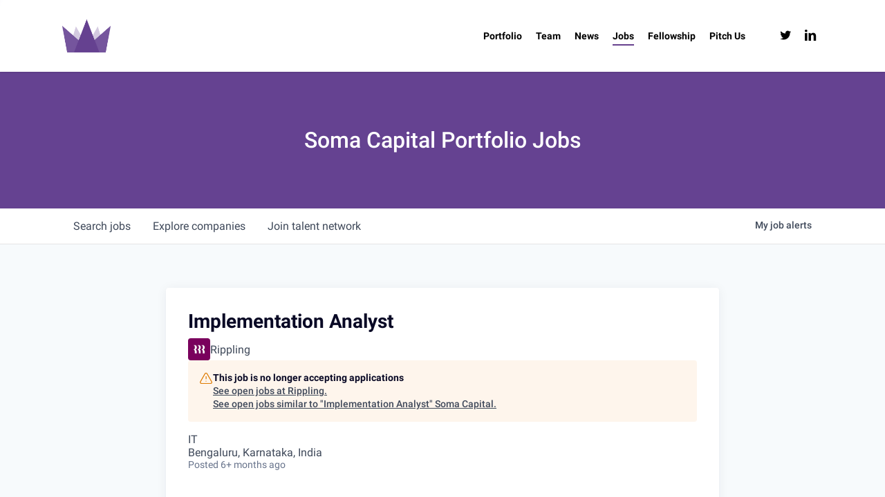

--- FILE ---
content_type: text/html; charset=utf-8
request_url: https://jobs.somacap.com/companies/rippling/jobs/27218032-implementation-analyst
body_size: 20354
content:
<!DOCTYPE html><html lang="en"><head><link rel="shortcut icon" href="https://cdn.filestackcontent.com/TZh5ueUlQp2RoR6oPrYb" data-next-head=""/><title data-next-head="">Implementation Analyst @ Rippling | Soma Capital Job Board</title><meta name="description" property="og:description" content="Search job openings across the Soma Capital network." data-next-head=""/><meta charSet="utf-8" data-next-head=""/><meta name="viewport" content="initial-scale=1.0, width=device-width" data-next-head=""/><link rel="apple-touch-icon" sizes="180x180" href="https://cdn.filestackcontent.com/TZh5ueUlQp2RoR6oPrYb" data-next-head=""/><link rel="icon" type="image/png" sizes="32x32" href="https://cdn.filestackcontent.com/TZh5ueUlQp2RoR6oPrYb" data-next-head=""/><link rel="icon" type="image/png" sizes="16x16" href="https://cdn.filestackcontent.com/TZh5ueUlQp2RoR6oPrYb" data-next-head=""/><link rel="shortcut icon" href="https://cdn.filestackcontent.com/TZh5ueUlQp2RoR6oPrYb" data-next-head=""/><meta name="url" property="og:url" content="https://jobs.somacap.com" data-next-head=""/><meta name="type" property="og:type" content="website" data-next-head=""/><meta name="title" property="og:title" content="Soma Capital Job Board" data-next-head=""/><meta name="image" property="og:image" content="http://cdn.filepicker.io/api/file/3SxZCAnQCmdu6sUtFPNQ" data-next-head=""/><meta name="secure_url" property="og:image:secure_url" content="https://cdn.filepicker.io/api/file/3SxZCAnQCmdu6sUtFPNQ" data-next-head=""/><meta name="twitter:card" content="summary_large_image" data-next-head=""/><meta name="twitter:image" content="https://cdn.filepicker.io/api/file/3SxZCAnQCmdu6sUtFPNQ" data-next-head=""/><meta name="twitter:title" content="Soma Capital Job Board" data-next-head=""/><meta name="twitter:description" content="Search job openings across the Soma Capital network." data-next-head=""/><meta name="google-site-verification" content="CQNnZQRH0dvJgCqWABp64ULhLI69C53ULhWdJemAW_w" data-next-head=""/><script>!function(){var analytics=window.analytics=window.analytics||[];if(!analytics.initialize)if(analytics.invoked)window.console&&console.error&&console.error("Segment snippet included twice.");else{analytics.invoked=!0;analytics.methods=["trackSubmit","trackClick","trackLink","trackForm","pageview","identify","reset","group","track","ready","alias","debug","page","once","off","on","addSourceMiddleware","addIntegrationMiddleware","setAnonymousId","addDestinationMiddleware"];analytics.factory=function(e){return function(){if(window.analytics.initialized)return window.analytics[e].apply(window.analytics,arguments);var i=Array.prototype.slice.call(arguments);i.unshift(e);analytics.push(i);return analytics}};for(var i=0;i<analytics.methods.length;i++){var key=analytics.methods[i];analytics[key]=analytics.factory(key)}analytics.load=function(key,i){var t=document.createElement("script");t.type="text/javascript";t.async=!0;t.src="https://an.getro.com/analytics.js/v1/" + key + "/analytics.min.js";var n=document.getElementsByTagName("script")[0];n.parentNode.insertBefore(t,n);analytics._loadOptions=i};analytics._writeKey="VKRqdgSBA3lFoZSlbeHbrzqQkLPBcP7W";;analytics.SNIPPET_VERSION="4.16.1";
analytics.load("VKRqdgSBA3lFoZSlbeHbrzqQkLPBcP7W");

}}();</script><link rel="stylesheet" href="https://cdn-customers.getro.com/somacap/style.react.css??v=7d49c166ca9f24905f04271c5fbd729797522e47"/><link rel="preload" href="https://cdn.getro.com/assets/_next/static/css/b1414ae24606c043.css" as="style"/><link rel="stylesheet" href="https://cdn.getro.com/assets/_next/static/css/b1414ae24606c043.css" data-n-g=""/><noscript data-n-css=""></noscript><script defer="" nomodule="" src="https://cdn.getro.com/assets/_next/static/chunks/polyfills-42372ed130431b0a.js"></script><script id="jquery" src="https://ajax.googleapis.com/ajax/libs/jquery/3.6.0/jquery.min.js" defer="" data-nscript="beforeInteractive"></script><script src="https://cdn.getro.com/assets/_next/static/chunks/webpack-ab58b860c16628b6.js" defer=""></script><script src="https://cdn.getro.com/assets/_next/static/chunks/framework-a008f048849dfc11.js" defer=""></script><script src="https://cdn.getro.com/assets/_next/static/chunks/main-4151966bb5b4038b.js" defer=""></script><script src="https://cdn.getro.com/assets/_next/static/chunks/pages/_app-52002506ec936253.js" defer=""></script><script src="https://cdn.getro.com/assets/_next/static/chunks/a86620fd-3b4606652f1c2476.js" defer=""></script><script src="https://cdn.getro.com/assets/_next/static/chunks/8230-afd6e299f7a6ae33.js" defer=""></script><script src="https://cdn.getro.com/assets/_next/static/chunks/4000-0acb5a82151cbee6.js" defer=""></script><script src="https://cdn.getro.com/assets/_next/static/chunks/9091-5cd776e8ee5ad3a3.js" defer=""></script><script src="https://cdn.getro.com/assets/_next/static/chunks/1637-66b68fc38bc6d10a.js" defer=""></script><script src="https://cdn.getro.com/assets/_next/static/chunks/3676-4975c339fc5bc499.js" defer=""></script><script src="https://cdn.getro.com/assets/_next/static/chunks/9358-87cc633cf780c23e.js" defer=""></script><script src="https://cdn.getro.com/assets/_next/static/chunks/9117-6f216abbf55ba8cd.js" defer=""></script><script src="https://cdn.getro.com/assets/_next/static/chunks/1446-b10012f4e22f3c87.js" defer=""></script><script src="https://cdn.getro.com/assets/_next/static/chunks/5355-7de2c819d8cad6ea.js" defer=""></script><script src="https://cdn.getro.com/assets/_next/static/chunks/9582-aa7f986fdb36f43c.js" defer=""></script><script src="https://cdn.getro.com/assets/_next/static/chunks/pages/companies/%5BcompanySlug%5D/jobs/%5BjobSlug%5D-76ab4cf3f421472f.js" defer=""></script><script src="https://cdn.getro.com/assets/_next/static/wVUNz74L36J38sTj2A9V4/_buildManifest.js" defer=""></script><script src="https://cdn.getro.com/assets/_next/static/wVUNz74L36J38sTj2A9V4/_ssgManifest.js" defer=""></script><meta name="sentry-trace" content="55e7e033396baa136df1f602c164832b-2966316865744269-0"/><meta name="baggage" content="sentry-environment=production,sentry-release=08a5512cff5c0e51019517bf0630219b287ce933,sentry-public_key=99c84790fa184cf49c16c34cd7113f75,sentry-trace_id=55e7e033396baa136df1f602c164832b,sentry-org_id=129958,sentry-sampled=false,sentry-sample_rand=0.8011718250577045,sentry-sample_rate=0.033"/><style data-styled="" data-styled-version="5.3.11">.gVRrUK{box-sizing:border-box;margin:0;min-width:0;font-family:-apple-system,BlinkMacSystemFont,'Segoe UI','Roboto','Oxygen','Ubuntu','Cantarell','Fira Sans','Droid Sans','Helvetica Neue','sans-serif';font-weight:400;font-style:normal;font-size:16px;color:#3F495A;}/*!sc*/
.fyPcag{box-sizing:border-box;margin:0;min-width:0;background-color:#F7FAFC;min-height:100vh;-webkit-flex-direction:column;-ms-flex-direction:column;flex-direction:column;-webkit-align-items:stretch;-webkit-box-align:stretch;-ms-flex-align:stretch;align-items:stretch;}/*!sc*/
.dKubqp{box-sizing:border-box;margin:0;min-width:0;}/*!sc*/
.elbZCm{box-sizing:border-box;margin:0;min-width:0;width:100%;}/*!sc*/
.dFKghv{box-sizing:border-box;margin:0;min-width:0;box-shadow:0 1px 0 0 #e5e5e5;-webkit-flex-direction:row;-ms-flex-direction:row;flex-direction:row;width:100%;background-color:#ffffff;}/*!sc*/
.byBMUo{box-sizing:border-box;margin:0;min-width:0;max-width:100%;width:100%;margin-left:auto;margin-right:auto;}/*!sc*/
@media screen and (min-width:40em){.byBMUo{width:100%;}}/*!sc*/
@media screen and (min-width:65em){.byBMUo{width:1100px;}}/*!sc*/
.bhqgWy{box-sizing:border-box;margin:0;min-width:0;color:#4900FF;position:relative;-webkit-text-decoration:none;text-decoration:none;-webkit-transition:all ease 0.3s;transition:all ease 0.3s;text-transform:capitalize;-webkit-order:0;-ms-flex-order:0;order:0;padding-left:8px;padding-right:8px;padding-top:16px;padding-bottom:16px;font-size:16px;color:#3F495A;display:-webkit-box;display:-webkit-flex;display:-ms-flexbox;display:flex;-webkit-align-items:baseline;-webkit-box-align:baseline;-ms-flex-align:baseline;align-items:baseline;}/*!sc*/
@media screen and (min-width:40em){.bhqgWy{text-transform:capitalize;}}/*!sc*/
@media screen and (min-width:65em){.bhqgWy{text-transform:unset;}}/*!sc*/
.bhqgWy span{display:none;}/*!sc*/
.bhqgWy::after{content:'';position:absolute;left:0;right:0;bottom:0;height:0.125rem;background-color:#4900FF;opacity:0;-webkit-transition:opacity 0.3s;transition:opacity 0.3s;}/*!sc*/
.bhqgWy:hover{color:#3F495A;}/*!sc*/
.bhqgWy:active{background-color:#F7FAFC;-webkit-transform:scale(.94);-ms-transform:scale(.94);transform:scale(.94);}/*!sc*/
.bhqgWy.active{font-weight:600;color:#090925;}/*!sc*/
.bhqgWy.active::after{opacity:1;}/*!sc*/
@media screen and (min-width:40em){.bhqgWy{padding-left:16px;padding-right:16px;}}/*!sc*/
.ekJmTQ{box-sizing:border-box;margin:0;min-width:0;display:none;}/*!sc*/
@media screen and (min-width:40em){.ekJmTQ{display:none;}}/*!sc*/
@media screen and (min-width:65em){.ekJmTQ{display:inline-block;}}/*!sc*/
.fWatEX{box-sizing:border-box;margin:0;min-width:0;color:#4900FF;position:relative;-webkit-text-decoration:none;text-decoration:none;-webkit-transition:all ease 0.3s;transition:all ease 0.3s;text-transform:capitalize;-webkit-order:1;-ms-flex-order:1;order:1;padding-left:8px;padding-right:8px;padding-top:16px;padding-bottom:16px;font-size:16px;color:#3F495A;display:-webkit-box;display:-webkit-flex;display:-ms-flexbox;display:flex;-webkit-align-items:baseline;-webkit-box-align:baseline;-ms-flex-align:baseline;align-items:baseline;}/*!sc*/
@media screen and (min-width:40em){.fWatEX{text-transform:capitalize;}}/*!sc*/
@media screen and (min-width:65em){.fWatEX{text-transform:unset;}}/*!sc*/
.fWatEX span{display:none;}/*!sc*/
.fWatEX::after{content:'';position:absolute;left:0;right:0;bottom:0;height:0.125rem;background-color:#4900FF;opacity:0;-webkit-transition:opacity 0.3s;transition:opacity 0.3s;}/*!sc*/
.fWatEX:hover{color:#3F495A;}/*!sc*/
.fWatEX:active{background-color:#F7FAFC;-webkit-transform:scale(.94);-ms-transform:scale(.94);transform:scale(.94);}/*!sc*/
.fWatEX.active{font-weight:600;color:#090925;}/*!sc*/
.fWatEX.active::after{opacity:1;}/*!sc*/
@media screen and (min-width:40em){.fWatEX{padding-left:16px;padding-right:16px;}}/*!sc*/
.eOYVLz{box-sizing:border-box;margin:0;min-width:0;color:#4900FF;position:relative;-webkit-text-decoration:none;text-decoration:none;-webkit-transition:all ease 0.3s;transition:all ease 0.3s;text-transform:unset;-webkit-order:2;-ms-flex-order:2;order:2;padding-left:8px;padding-right:8px;padding-top:16px;padding-bottom:16px;font-size:16px;color:#3F495A;display:-webkit-box;display:-webkit-flex;display:-ms-flexbox;display:flex;-webkit-align-items:center;-webkit-box-align:center;-ms-flex-align:center;align-items:center;}/*!sc*/
.eOYVLz span{display:none;}/*!sc*/
.eOYVLz::after{content:'';position:absolute;left:0;right:0;bottom:0;height:0.125rem;background-color:#4900FF;opacity:0;-webkit-transition:opacity 0.3s;transition:opacity 0.3s;}/*!sc*/
.eOYVLz:hover{color:#3F495A;}/*!sc*/
.eOYVLz:active{background-color:#F7FAFC;-webkit-transform:scale(.94);-ms-transform:scale(.94);transform:scale(.94);}/*!sc*/
.eOYVLz.active{font-weight:600;color:#090925;}/*!sc*/
.eOYVLz.active::after{opacity:1;}/*!sc*/
@media screen and (min-width:40em){.eOYVLz{padding-left:16px;padding-right:16px;}}/*!sc*/
.jQZwAb{box-sizing:border-box;margin:0;min-width:0;display:inline-block;}/*!sc*/
@media screen and (min-width:40em){.jQZwAb{display:inline-block;}}/*!sc*/
@media screen and (min-width:65em){.jQZwAb{display:none;}}/*!sc*/
.ioCEHO{box-sizing:border-box;margin:0;min-width:0;margin-left:auto;margin-right:16px;text-align:left;-webkit-flex-direction:column;-ms-flex-direction:column;flex-direction:column;-webkit-order:9999;-ms-flex-order:9999;order:9999;}/*!sc*/
@media screen and (min-width:40em){.ioCEHO{margin-right:16px;}}/*!sc*/
@media screen and (min-width:65em){.ioCEHO{margin-right:0;}}/*!sc*/
.iJaGyT{box-sizing:border-box;margin:0;min-width:0;position:relative;cursor:pointer;-webkit-transition:all ease 0.3s;transition:all ease 0.3s;border-radius:4px;font-size:16px;font-weight:500;display:-webkit-box;display:-webkit-flex;display:-ms-flexbox;display:flex;-webkit-tap-highlight-color:transparent;-webkit-align-items:center;-webkit-box-align:center;-ms-flex-align:center;align-items:center;font-family:-apple-system,BlinkMacSystemFont,'Segoe UI','Roboto','Oxygen','Ubuntu','Cantarell','Fira Sans','Droid Sans','Helvetica Neue','sans-serif';color:#3F495A;background-color:#FFFFFF;border-style:solid;border-color:#A3B1C2;border-width:1px;border:none;border-color:transparent;width:small;height:small;margin-top:8px;padding:8px 16px;padding-right:0;-webkit-align-self:center;-ms-flex-item-align:center;align-self:center;font-size:14px;}/*!sc*/
.iJaGyT:active{-webkit-transform:scale(.94);-ms-transform:scale(.94);transform:scale(.94);box-shadow:inset 0px 1.875px 1.875px rgba(0,0,0,0.12);}/*!sc*/
.iJaGyT:disabled{color:#A3B1C2;}/*!sc*/
.iJaGyT:hover{background-color:#F7FAFC;}/*!sc*/
.iJaGyT [role="progressbar"] > div > div{border-color:rgba(63,73,90,0.2);border-top-color:#090925;}/*!sc*/
@media screen and (min-width:40em){.iJaGyT{border-color:#A3B1C2;}}/*!sc*/
@media screen and (min-width:40em){.iJaGyT{padding-right:16px;}}/*!sc*/
.jUfIjB{box-sizing:border-box;margin:0;min-width:0;display:none;}/*!sc*/
@media screen and (min-width:40em){.jUfIjB{display:block;}}/*!sc*/
.iqghoL{box-sizing:border-box;margin:0;min-width:0;margin-left:auto !important;margin-right:auto !important;box-sizing:border-box;max-width:100%;position:static;z-index:1;margin-left:auto;margin-right:auto;width:100%;padding-top:0;padding-left:16px;padding-right:16px;padding-bottom:64px;}/*!sc*/
@media screen and (min-width:40em){.iqghoL{width:100%;}}/*!sc*/
@media screen and (min-width:65em){.iqghoL{width:1132px;}}/*!sc*/
.ebGWQq{box-sizing:border-box;margin:0;min-width:0;-webkit-box-pack:justify;-webkit-justify-content:space-between;-ms-flex-pack:justify;justify-content:space-between;margin-bottom:24px;-webkit-flex-direction:column;-ms-flex-direction:column;flex-direction:column;width:100%;}/*!sc*/
@media screen and (min-width:40em){.ebGWQq{-webkit-flex-direction:row;-ms-flex-direction:row;flex-direction:row;}}/*!sc*/
@media screen and (min-width:65em){.ebGWQq{-webkit-flex-direction:row;-ms-flex-direction:row;flex-direction:row;}}/*!sc*/
.dsHaKT{box-sizing:border-box;margin:0;min-width:0;gap:24px;-webkit-flex-direction:column;-ms-flex-direction:column;flex-direction:column;width:100%;}/*!sc*/
.iaKmHE{box-sizing:border-box;margin:0;min-width:0;font-size:28px;margin-bottom:8px;color:#090925;}/*!sc*/
.iKYCNv{box-sizing:border-box;margin:0;min-width:0;-webkit-column-gap:8px;column-gap:8px;cursor:pointer;-webkit-align-items:center;-webkit-box-align:center;-ms-flex-align:center;align-items:center;}/*!sc*/
.iKYCNv color{main:#3F495A;dark:#090925;subtle:#67738B;placeholder:#8797AB;link:#3F495A;link-accent:#4900FF;error:#D90218;}/*!sc*/
.hRzXmX{box-sizing:border-box;margin:0;min-width:0;width:32px;}/*!sc*/
.ijjZxr{box-sizing:border-box;margin:0;min-width:0;margin-bottom:16px;}/*!sc*/
.kGAAEy{box-sizing:border-box;margin:0;min-width:0;-webkit-flex-direction:column;-ms-flex-direction:column;flex-direction:column;gap:8px;}/*!sc*/
.dkjSzf{box-sizing:border-box;margin:0;min-width:0;font-weight:600;font-size:14px;color:#090925;}/*!sc*/
.eRlSKr{box-sizing:border-box;margin:0;min-width:0;color:#3F495A!important;font-weight:500;}/*!sc*/
.lhPfhV{box-sizing:border-box;margin:0;min-width:0;-webkit-column-gap:8px;column-gap:8px;-webkit-box-pack:justify;-webkit-justify-content:space-between;-ms-flex-pack:justify;justify-content:space-between;}/*!sc*/
.hQNFTd{box-sizing:border-box;margin:0;min-width:0;row-gap:8px;-webkit-flex-direction:column;-ms-flex-direction:column;flex-direction:column;}/*!sc*/
.fLzXDu{box-sizing:border-box;margin:0;min-width:0;font-size:14px;color:#67738B;}/*!sc*/
.crBMPy{box-sizing:border-box;margin:0;min-width:0;margin-top:40px;}/*!sc*/
.crBMPy li:not(:last-child){margin-bottom:8px;}/*!sc*/
.crBMPy p,.crBMPy span,.crBMPy div,.crBMPy li,.crBMPy ol,.crBMPy ul{color:#3F495A;font-size:16px!important;line-height:140%!important;margin:0 auto 16px;}/*!sc*/
.crBMPy h1,.crBMPy h2,.crBMPy h3,.crBMPy h4,.crBMPy h5,.crBMPy h6{color:#090925;}/*!sc*/
.crBMPy h4,.crBMPy h5,.crBMPy h6{font-size:16px;margin:0 auto 16px;}/*!sc*/
.crBMPy h1:not(:first-child){font-size:24px;margin:48px auto 16px;}/*!sc*/
.crBMPy h2:not(:first-child){font-size:20px;margin:32px auto 16px;}/*!sc*/
.crBMPy h3:not(:first-child){font-size:18px;margin:24px auto 16px;}/*!sc*/
.crBMPy ul{padding:0 0 0 32px;}/*!sc*/
.crBMPy a{color:#3F495A !important;}/*!sc*/
.iIGtVd{box-sizing:border-box;margin:0;min-width:0;max-width:600px;margin:0 auto;}/*!sc*/
.friAmK{box-sizing:border-box;margin:0;min-width:0;padding-bottom:40px;margin-top:40px;}/*!sc*/
.bOyPTM{box-sizing:border-box;margin:0;min-width:0;gap:40px;margin-top:40px;-webkit-align-items:center;-webkit-box-align:center;-ms-flex-align:center;align-items:center;-webkit-box-pack:justify;-webkit-justify-content:space-between;-ms-flex-pack:justify;justify-content:space-between;-webkit-flex-direction:column;-ms-flex-direction:column;flex-direction:column;}/*!sc*/
@media screen and (min-width:40em){.bOyPTM{-webkit-flex-direction:row;-ms-flex-direction:row;flex-direction:row;}}/*!sc*/
.kkTXM{box-sizing:border-box;margin:0;min-width:0;-webkit-text-decoration-line:underline;text-decoration-line:underline;cursor:pointer;display:block;text-align:center;color:#3F495A !important;font-size:14px;line-height:22px;}/*!sc*/
.fIUOoG{box-sizing:border-box;margin:0;min-width:0;justify-self:flex-end;margin-top:auto;-webkit-flex-direction:row;-ms-flex-direction:row;flex-direction:row;width:100%;background-color:transparent;padding-top:32px;padding-bottom:32px;}/*!sc*/
.Jizzq{box-sizing:border-box;margin:0;min-width:0;width:100%;margin-left:auto;margin-right:auto;-webkit-flex-direction:column;-ms-flex-direction:column;flex-direction:column;text-align:center;}/*!sc*/
@media screen and (min-width:40em){.Jizzq{width:1100px;}}/*!sc*/
.fONCsf{box-sizing:border-box;margin:0;min-width:0;color:#4900FF;-webkit-align-self:center;-ms-flex-item-align:center;align-self:center;margin-bottom:16px;color:#090925;width:120px;}/*!sc*/
.bfORaf{box-sizing:border-box;margin:0;min-width:0;color:currentColor;width:100%;height:auto;}/*!sc*/
.gkPOSa{box-sizing:border-box;margin:0;min-width:0;-webkit-flex-direction:row;-ms-flex-direction:row;flex-direction:row;-webkit-box-pack:center;-webkit-justify-content:center;-ms-flex-pack:center;justify-content:center;-webkit-flex-wrap:wrap;-ms-flex-wrap:wrap;flex-wrap:wrap;}/*!sc*/
.hDtUlk{box-sizing:border-box;margin:0;min-width:0;-webkit-appearance:none;-moz-appearance:none;appearance:none;display:inline-block;text-align:center;line-height:inherit;-webkit-text-decoration:none;text-decoration:none;font-size:inherit;padding-left:16px;padding-right:16px;padding-top:8px;padding-bottom:8px;color:#ffffff;background-color:#4900FF;border:none;border-radius:4px;padding-left:8px;padding-right:8px;font-size:16px;position:relative;z-index:2;cursor:pointer;-webkit-transition:all ease 0.3s;transition:all ease 0.3s;border-radius:4px;font-weight:500;display:-webkit-box;display:-webkit-flex;display:-ms-flexbox;display:flex;-webkit-tap-highlight-color:transparent;-webkit-align-items:center;-webkit-box-align:center;-ms-flex-align:center;align-items:center;font-family:-apple-system,BlinkMacSystemFont,'Segoe UI','Roboto','Oxygen','Ubuntu','Cantarell','Fira Sans','Droid Sans','Helvetica Neue','sans-serif';color:#3F495A;background-color:transparent;border-style:solid;border-color:#A3B1C2;border-width:1px;border:none;-webkit-box-pack:unset;-webkit-justify-content:unset;-ms-flex-pack:unset;justify-content:unset;-webkit-text-decoration:none;text-decoration:none;white-space:nowrap;margin-right:16px;padding:0;color:#67738B;padding-top:4px;padding-bottom:4px;font-size:12px;}/*!sc*/
.hDtUlk:active{-webkit-transform:scale(.94);-ms-transform:scale(.94);transform:scale(.94);box-shadow:inset 0px 1.875px 1.875px rgba(0,0,0,0.12);}/*!sc*/
.hDtUlk:disabled{color:#A3B1C2;}/*!sc*/
.hDtUlk:hover{-webkit-text-decoration:underline;text-decoration:underline;}/*!sc*/
.hDtUlk [role="progressbar"] > div > div{border-color:rgba(63,73,90,0.2);border-top-color:#090925;}/*!sc*/
data-styled.g1[id="sc-aXZVg"]{content:"gVRrUK,fyPcag,dKubqp,elbZCm,dFKghv,byBMUo,bhqgWy,ekJmTQ,fWatEX,eOYVLz,jQZwAb,ioCEHO,iJaGyT,jUfIjB,iqghoL,ebGWQq,dsHaKT,iaKmHE,iKYCNv,hRzXmX,ijjZxr,kGAAEy,dkjSzf,eRlSKr,lhPfhV,hQNFTd,fLzXDu,crBMPy,iIGtVd,friAmK,bOyPTM,kkTXM,fIUOoG,Jizzq,fONCsf,bfORaf,gkPOSa,hDtUlk,"}/*!sc*/
.fteAEG{display:-webkit-box;display:-webkit-flex;display:-ms-flexbox;display:flex;}/*!sc*/
data-styled.g2[id="sc-gEvEer"]{content:"fteAEG,"}/*!sc*/
.flWBVF{box-sizing:border-box;margin:0;min-width:0;container-type:inline-size;container-name:hero;}/*!sc*/
.cwKrFy{box-sizing:border-box;margin:0;min-width:0;position:relative;background-size:cover;background-position:center center;text-align:center;padding-top:32px;padding-bottom:32px;color:#ffffff;}/*!sc*/
@media (min-width:480px){.cwKrFy{padding:calc(10 * 0.5rem) 0;}}/*!sc*/
.cwKrFy::before{content:'';position:absolute;left:0;right:0;top:0;bottom:0;background-color:#654291;z-index:2;}/*!sc*/
.cmDbPT{box-sizing:border-box;margin:0;min-width:0;margin-left:auto !important;margin-right:auto !important;box-sizing:border-box;max-width:100%;position:relative;z-index:3;margin-left:auto;margin-right:auto;width:100%;padding-top:0;padding-left:16px;padding-right:16px;}/*!sc*/
@media screen and (min-width:40em){.cmDbPT{width:100%;}}/*!sc*/
@media screen and (min-width:65em){.cmDbPT{width:1132px;}}/*!sc*/
.bsENgY{box-sizing:border-box;margin:0;min-width:0;max-width:900px;position:relative;text-align:center;font-size:18px;font-weight:500;font-family:inherit;margin-left:auto;margin-right:auto;margin-top:0;margin-bottom:0;color:inherit;}/*!sc*/
@media screen and (min-width:40em){.bsENgY{font-size:32px;}}/*!sc*/
.eBWkFz{box-sizing:border-box;margin:0;min-width:0;padding:32px;box-shadow:0px 1px 2px 0px rgba(27,36,50,0.04),0px 1px 16px 0px rgba(27,36,50,0.06);border-radius:4px;background-color:#FFFFFF;margin-left:auto;margin-right:auto;width:100%;-webkit-flex-direction:column;-ms-flex-direction:column;flex-direction:column;padding-left:16px;padding-right:16px;margin-top:64px;max-width:800px;margin-left:auto;margin-right:auto;}/*!sc*/
@media screen and (min-width:40em){.eBWkFz{padding-left:32px;padding-right:32px;}}/*!sc*/
.jBogQf{box-sizing:border-box;margin:0;min-width:0;position:relative;width:100%;-webkit-align-items:start;-webkit-box-align:start;-ms-flex-align:start;align-items:start;}/*!sc*/
.ddKpAl{box-sizing:border-box;margin:0;min-width:0;-webkit-flex:1 1;-ms-flex:1 1;flex:1 1;}/*!sc*/
.VWXkL{box-sizing:border-box;margin:0;min-width:0;position:relative;font-weight:500;color:#3F495A;height:100%;width:100%;border-radius:4px;}/*!sc*/
.cVYRew{box-sizing:border-box;margin:0;min-width:0;max-width:100%;height:auto;border-radius:4px;overflow:hidden;object-fit:contain;width:100%;height:100%;}/*!sc*/
.hPknKP{box-sizing:border-box;margin:0;min-width:0;background-color:#FEF5EC;text-align:left;-webkit-align-items:flex-start;-webkit-box-align:flex-start;-ms-flex-align:flex-start;align-items:flex-start;-webkit-flex:0 0 auto;-ms-flex:0 0 auto;flex:0 0 auto;padding:16px;border-radius:4px;line-height:1.4;gap:16px;}/*!sc*/
.jDfdPi{box-sizing:border-box;margin:0;min-width:0;height:20px;width:20px;}/*!sc*/
.kgAlEH{box-sizing:border-box;margin:0;min-width:0;color:#DE7B02;-webkit-align-items:center;-webkit-box-align:center;-ms-flex-align:center;align-items:center;-webkit-flex:0 0 auto;-ms-flex:0 0 auto;flex:0 0 auto;}/*!sc*/
.cYMjnh{box-sizing:border-box;margin:0;min-width:0;font-weight:500;font-size:14px;color:#3F495A;}/*!sc*/
.exMvxQ{box-sizing:border-box;margin:0;min-width:0;-webkit-text-decoration:none;text-decoration:none;color:currentColor;width:100%;height:auto;}/*!sc*/
data-styled.g3[id="sc-eqUAAy"]{content:"flWBVF,cwKrFy,cmDbPT,bsENgY,eBWkFz,jBogQf,ddKpAl,VWXkL,cVYRew,hPknKP,jDfdPi,kgAlEH,cYMjnh,exMvxQ,"}/*!sc*/
.gQycbC{display:-webkit-box;display:-webkit-flex;display:-ms-flexbox;display:flex;}/*!sc*/
data-styled.g4[id="sc-fqkvVR"]{content:"gQycbC,"}/*!sc*/
</style></head><body id="main-wrapper" class="custom-design-somacap"><div id="root"></div><div id="__next"><div class="sc-aXZVg gVRrUK"><div class="" style="position:fixed;top:0;left:0;height:2px;background:transparent;z-index:99999999999;width:100%"><div class="" style="height:100%;background:#4900FF;transition:all 500ms ease;width:0%"><div style="box-shadow:0 0 10px #4900FF, 0 0 10px #4900FF;width:5%;opacity:1;position:absolute;height:100%;transition:all 500ms ease;transform:rotate(3deg) translate(0px, -4px);left:-10rem"></div></div></div><div id="wlc-main" class="sc-aXZVg sc-gEvEer fyPcag fteAEG network-container"><div data-testid="custom-header" id="somacap-custom-header" class="sc-aXZVg dKubqp somacap-custom-part">
<div
  class="cd-wrapper home page-template-default page page-id-546 ascend wpb-js-composer js-comp-ver-6.9.1 vc_responsive mobile"
  data-footer-reveal="false"
  data-footer-reveal-shadow="none"
  data-header-format="default"
  data-body-border="off"
  data-boxed-style=""
  data-header-breakpoint="1000"
  data-dropdown-style="minimal"
  data-cae="easeOutCubic"
  data-cad="850"
  data-megamenu-width="contained"
  data-aie="zoom-out"
  data-ls="magnific"
  data-apte="standard"
  data-hhun="0"
  data-fancy-form-rcs="1"
  data-form-style="minimal"
  data-form-submit="regular"
  data-is="minimal"
  data-button-style="default"
  data-user-account-button="false"
  data-flex-cols="true"
  data-col-gap="default"
  data-header-inherit-rc="false"
  data-header-search="false"
  data-animated-anchors="true"
  data-ajax-transitions="false"
  data-full-width-header="false"
  data-slide-out-widget-area="true"
  data-slide-out-widget-area-style="slide-out-from-right-hover"
  data-user-set-ocm="off"
  data-loading-animation="none"
  data-bg-header="true"
  data-responsive="1"
  data-ext-responsive="true"
  data-ext-padding="90"
  data-header-resize="0"
  data-header-color="custom"
  data-transparent-header="false"
  data-cart="false"
  data-remove-m-parallax=""
  data-remove-m-video-bgs=""
  data-m-animate="0"
  data-force-header-trans-color="light"
  data-smooth-scrolling="0"
  data-permanent-transparent="false"
  style="--scroll-bar-w: 13px"
>
  <div id="header-space" data-header-mobile-fixed="1"></div>
  <div
    id="header-outer"
    data-has-menu="true"
    data-has-buttons="no"
    data-header-button_style="default"
    data-using-pr-menu="false"
    data-mobile-fixed="1"
    data-ptnm="false"
    data-lhe="animated_underline"
    data-user-set-bg="#ffffff"
    data-format="default"
    data-permanent-transparent="false"
    data-megamenu-rt="0"
    data-remove-fixed="0"
    data-header-resize="0"
    data-cart="false"
    data-transparency-option="0"
    data-box-shadow="small"
    data-shrink-num="6"
    data-using-secondary="0"
    data-using-logo="1"
    data-logo-height="48"
    data-m-logo-height="24"
    data-padding="28"
    data-full-width="false"
    data-condense="false"
  >
    <header id="top">
      <div class="container">
        <div class="row">
          <div class="col span_3">
            <a
              id="logo"
              href="https://somacap.com"
              data-supplied-ml-starting-dark="false"
              data-supplied-ml-starting="false"
              data-supplied-ml="false"
            >
              <img
                class="stnd skip-lazy default-logo dark-version"
                width="1063"
                height="725"
                alt="Soma Capital"
                src="https://cdn-customers.getro.com/somacap/images/soma.png"
                srcset="
                  https://cdn-customers.getro.com/somacap/images/soma.png 1x,
                  https://cdn-customers.getro.com/somacap/images/soma.png 2x
                "
              />
            </a>
          </div>

          <div class="col span_9 col_last">
            <div class="nectar-mobile-only mobile-header">
              <div class="inner"></div>
            </div>
            <div
              id="ButtonMenu"
              class="slide-out-widget-area-toggle mobile-icon slide-out-from-right-hover small"
              data-custom-color="false"
              data-icon-animation="simple-transform"
            >
              <div>
                <a
                  href="https://somacap.com/#sidewidgetarea"
                  aria-label="Navigation Menu"
                  aria-expanded="false"
                  class="closed"
                >
                  <span class="screen-reader-text">Menu</span
                  ><span aria-hidden="true">
                    <i class="lines-button x2"> <i class="lines"></i> </i>
                  </span>
                </a>
              </div>
            </div>

            <nav style="">
              <ul class="sf-menu sf-js-enabled sf-arrows">
                <li
                  id="menu-item-7568"
                  class="menu-item menu-item-type-post_type menu-item-object-page nectar-regular-menu-item menu-item-7568"
                >
                  <a href="https://somacap.com/" aria-current="page"
                    ><span class="menu-title-text">Portfolio</span></a
                  >
                </li>
                <li
                  id="menu-item-7567"
                  class="menu-item menu-item-type-post_type menu-item-object-page nectar-regular-menu-item menu-item-7567"
                >
                  <a href="https://somacap.com/team/"
                    ><span class="menu-title-text">Team</span></a
                  >
                </li>
                <li
                  id="menu-item-7566"
                  class="menu-item menu-item-type-post_type menu-item-object-page nectar-regular-menu-item menu-item-7566"
                >
                  <a href="https://somacap.com/news/"
                    ><span class="menu-title-text">News</span></a
                  >
                </li>
                <li
                  id="menu-item-7564"
                  class="menu-item menu-item-type-post_type menu-item-object-page menu-item-home current-menu-item page_item page-item-506 current_page_item nectar-regular-menu-item menu-item-7564"
                >
                  <a
                    rel="noopener"
                    href="https://jobs.somacap.com/"
                    aria-label="Jobs (opens in a new tab)"
                    ><span class="menu-title-text">Jobs</span></a
                  >
                </li>
                <li
                  id="menu-item-7565"
                  class="menu-item menu-item-type-post_type menu-item-object-page nectar-regular-menu-item menu-item-7565"
                >
                  <a
                    target="_blank"
                    rel="noopener"
                    href="https://somafellows.com/"
                    aria-label="Fellowship (opens in a new tab)"
                    ><span class="menu-title-text">Fellowship</span></a
                  >
                </li>
                <li
                  id="menu-item-7732"
                  class="menu-item menu-item-type-custom menu-item-object-custom nectar-regular-menu-item menu-item-7732"
                >
                  <a href="https://airtable.com/shrTYxt9W5bqYE08T"
                    ><span class="menu-title-text">Pitch Us</span></a
                  >
                </li>
                <li id="social-in-menu" class="button_social_group">
                  <a
                    target="_blank"
                    rel="noopener"
                    href="https://twitter.com/soma_capital"
                    ><span class="screen-reader-text">twitter</span
                    ><i class="fa fa-twitter" aria-hidden="true"></i> </a
                  ><a
                    target="_blank"
                    rel="noopener"
                    href="https://www.linkedin.com/company/soma-capital/mycompany/"
                    ><span class="screen-reader-text">linkedin</span
                    ><i class="fa fa-linkedin" aria-hidden="true"></i>
                  </a>
                </li>
              </ul>
              <ul class="buttons sf-menu" data-user-set-ocm="off"></ul>
            </nav>
          </div>
        </div>
      </div>
    </header>
  </div>

  <div id="search-outer" class="nectar">
    <div id="search">
      <div class="container">
        <div id="search-box">
          <div class="inner-wrap">
            <div class="col span_12">
              <form role="search" action="https://somacap.com/" method="GET">
                <input
                  type="text"
                  name="s"
                  id="s"
                  value="Start Typing..."
                  aria-label="Search"
                  data-placeholder="Start Typing..."
                />
              </form>
            </div>
          </div>
        </div>
        <div id="close">
          <a href="#"
            ><span class="screen-reader-text">Close Search</span>
            <span class="icon-salient-x" aria-hidden="true"></span>
          </a>
        </div>
      </div>
    </div>
  </div>
  <div id="ajax-content-wrap">
    <div
      id="page-header-wrap"
      data-animate-in-effect="zoom-out"
      data-midnight="light"
      class=""
      style="height: 1px"
    >
      <div
        id="page-header-bg"
        class="loaded"
        data-padding-amt="low"
        data-animate-in-effect="zoom-out"
        data-midnight="light"
        data-text-effect="none"
        data-bg-pos="center"
        data-alignment="left"
        data-alignment-v="middle"
        data-parallax="0"
        data-height="1"
        style="background-color: #ffffff; height: 1px"
      >
        <div
          class="page-header-overlay-color"
          data-overlay-opacity="default"
          style="background-color: #ffffff"
        ></div>

        <div class="container">
          <div class="row">
            <div class="col span_6 empty-title">
              <div class="inner-wrap">
                <span class="subheader"></span>
              </div>
            </div>
          </div>
        </div>
      </div>
    </div>

    <div
      id="slide-out-widget-area-bg"
      class="slide-out-from-right-hover dark"
    ></div>

    <div
      id="slide-out-widget-area"
      class="slide-out-from-right-hover"
      data-dropdown-func="separate-dropdown-parent-link"
      data-back-txt="Back"
      style=""
    >
      <div
        class="inner"
        data-prepend-menu-mobile="false"
        style="height: 80%;"
      >
        <a class="slide_out_area_close" href="https://somacap.com/"
          ><span class="screen-reader-text">Close Menu</span>
          <span class="icon-salient-x icon-default-style"></span>
        </a>

        <div
          class="off-canvas-menu-container mobile-only"
          role="navigation"
          style=""
        >
          <ul class="menu">
            <li
              class="menu-item menu-item-type-post_type menu-item-object-page menu-item-7568"
            >
              <a href="https://somacap.com/" aria-current="page">Portfolio</a>
            </li>
            <li
              class="menu-item menu-item-type-post_type menu-item-object-page menu-item-7567"
            >
              <a href="https://somacap.com/team/">Team</a>
            </li>
            <li
              class="menu-item menu-item-type-post_type menu-item-object-page menu-item-7566"
            >
              <a href="https://somacap.com/news/">News</a>
            </li>
            <li
              class="menu-item menu-item-type-post_type menu-item-object-page menu-item-home current-menu-item page_item page-item-546 current_page_item menu-item-7564"
            >
              <a
                rel="noopener"
                href="https://jobs.somacap.com/"
                aria-label="Jobs (opens in a new tab)"
                >Jobs</a
              >
            </li>
            <li
              class="menu-item menu-item-type-post_type menu-item-object-pag e menu-item-7565"
            >
              <a
                target="_blank"
                rel="noopener"
                href="https://somafellows.com/"
                aria-label="Fellowship (opens in a new tab)"
                >Fellowship</a
              >
            </li>
            <li
              class="menu-item menu-item-type-custom menu-item-object-custom menu-item-7732"
            >
              <a href="https://airtable.com/shrTYxt9W5bqYE08T">Pitch Us</a>
            </li>
          </ul>

          <ul class="menu secondary-header-items"></ul>
        </div>
      </div>

      <div class="bottom-meta-wrap">
        <ul class="off-canvas-social-links mobile-only">
          <li>
            <a
              target="_blank"
              rel="noopener"
              href="https://twitter.com/soma_capital"
              ><span class="screen-reader-text">twitter</span
              ><i class="fa fa-twitter" aria-hidden="true"></i>
            </a>
          </li>
          <li>
            <a
              target="_blank"
              rel="noopener"
              href="https://www.linkedin.com/company/soma-capital/mycompany/"
              ><span class="screen-reader-text">linkedin</span
              ><i class="fa fa-linkedin" aria-hidden="true"></i>
            </a>
          </li>
        </ul>
      </div>
    </div>
    <div
      class="slide-out-widget-area-toggle slide-out-hover-icon-effect small"
      data-icon-animation="simple-transform"
      style="top: 14px; right: 19px"
    >
      <div>
        <a href="https://somacap.com/#sidewidgetarea" class="closed">
          <span>
            <i class="lines-button x2 no-delay"> <i class="lines"></i> </i>
          </span>
        </a>
      </div>
    </div>
  </div>
</div>


</div><div width="1" class="sc-aXZVg elbZCm"><div class="sc-eqUAAy flWBVF job-board-hero"><div data-testid="default-hero" color="white" class="sc-eqUAAy cwKrFy network-hero"><div width="1,1,1132px" class="sc-eqUAAy cmDbPT container custom-design-somacap" data-testid="container"><h2 class="sc-eqUAAy bsENgY job-tagline" data-testid="tagline" font-size="3,32px" font-weight="medium" font-family="inherit" color="inherit">Soma Capital Portfolio Jobs</h2></div></div></div><div id="content"><div data-testid="navbar" width="1" class="sc-aXZVg sc-gEvEer dFKghv fteAEG"><div width="1,1,1100px" class="sc-aXZVg sc-gEvEer byBMUo fteAEG"><a href="/jobs" class="sc-aXZVg bhqgWy theme_only " font-size="2" color="text.main" display="flex"><div display="none,none,inline-block" class="sc-aXZVg ekJmTQ">Search </div>jobs</a><a href="/companies" class="sc-aXZVg fWatEX theme_only " font-size="2" color="text.main" display="flex"><div display="none,none,inline-block" class="sc-aXZVg ekJmTQ">Explore </div>companies</a><a href="/talent-network" class="sc-aXZVg eOYVLz theme_only " font-size="2" color="text.main" display="flex"><div display="none,none,inline-block" class="sc-aXZVg ekJmTQ">Join talent network</div><div display="inline-block,inline-block,none" class="sc-aXZVg jQZwAb">Talent</div></a><div order="9999" class="sc-aXZVg sc-gEvEer ioCEHO fteAEG"><div class="sc-aXZVg sc-gEvEer iJaGyT fteAEG theme_only" data-testid="my-job-alerts-button" font-size="14px">My <span class="sc-aXZVg jUfIjB">job </span>alerts</div></div></div></div><div width="1,1,1132px" data-testid="container" class="sc-aXZVg iqghoL"><script data-testid="job-ldjson" type="application/ld+json" async="">{"@context":"https://schema.org/","@type":"JobPosting","title":"Implementation Analyst","description":"<div id=\"isPasted\"><strong>About Rippling</strong></div><div><br></div><div>Rippling is the first way for businesses to manage all of their HR &amp; IT—payroll, benefits, computers, apps, and more—in one unified workforce platform.</div><div><br></div><div>By connecting every business system to one source of truth for employee data, businesses can automate all of the manual work they normally need to do to make employee changes. Take onboarding, for example. With Rippling, you can just click a button and set up a new employees’ payroll, health insurance, work computer, and third-party apps—like Slack, Zoom, and Office 365—all within 90 seconds.</div><div><br></div><div>Based in San Francisco, CA, Rippling has raised $1.2B from the world's top investors—including Kleiner Perkins, Founders Fund, Sequoia, Bedrock, and Greenoaks—and was named one of America's best startup employers by Forbes (#12 out of 500).</div><div><br></div><div id=\"isPasted\"><strong>About the role</strong></div><div><br></div><div id=\"isPasted\">Implementation is an essential differentiator for Rippling. As an Implementation Specialist, you will work with our SMB customers (small to medium sized businesses) to implement and drive the adoption of Rippling’s suite of products. You will leverage deep knowledge of Rippling’s products as well as strong commitment to customer experience. </div><div><br></div><div><strong>What you will do</strong></div><ul> <li>Work one-on-one with clients to implement the Rippling products they have purchased across HR, Payroll, Benefits Administration, IT platform, and various other products</li> <li>Proactively manage the implementation process end-to-end to achieve customers' target timelines and goals</li> <li>Drive adoption of purchased products</li> <li>Partner with Sales, Account Management, Technical Account Management and Support to ensure seamless hand-offs </li> <li>Collaborate closely with Product and Engineering to improve and troubleshoot customer issues as well as provide feedback on product enhancements </li> <li>Support in the development and documentation of processes and best practices </li> </ul><div><br></div><div><strong>What you will need</strong></div><ul> <li>1+ years of hands-on experience in Implementation and/or Customer Experience at a rapidly growing SaaS company. </li> <li>Proven project management experience, deploying multiple projects simultaneously in a fast-paced environment.</li> <li>Stellar communication, presentation, and relationship-building skills along with a deep commitment to driving an exceptional customer experience. </li> <li>Ability to effectively collaborate with partners across Sales, CX, Product and Engineering teams </li> </ul><p dir=\"ltr\" id=\"isPasted\"><span>Bonus</span></p><ul><li dir=\"ltr\"><p dir=\"ltr\"><span>2+ years experience in a customer-facing position within the HCM or IT space (HR, Payroll, Benefits, Identity Management, Device Management, etc).</span></p></li></ul>","datePosted":"2023-06-27T16:00:25.065Z","validThrough":"2023-09-25","employmentType":[],"hiringOrganization":{"@type":"Organization","name":"Rippling","description":"Rippling is a workforce management system that eliminates the friction from running a business. Today, most companies struggle with everything from routine tasks, like running payroll, to cross-functional planning, like aligning on headcount. That’s because all their data related to people, processes, and systems is scattered in a hundred places.\n\nRippling has every application you need to run your business—from applicant tracking and payroll to IT and expenses—in one place. But unlike other systems, Rippling sits on top of a unified platform. Data flows dynamically between Rippling’s applications, giving every team a shared source of truth, the power to automate processes, and access to the insights they need. This allows your business to execute better, faster.\n\nBased in San Francisco, CA, Rippling has raised $1.2B from the world’s top investors—including Kleiner Perkins, Founders Fund, Sequoia, Greenoaks, and Bedrock.","numberOfEmployees":4393,"address":[{"address":{"@type":"PostalAddress","addressLocality":"San Francisco, CA, USA"}}],"sameAs":"https://rippling.com","url":"https://rippling.com","logo":"https://cdn.getro.com/companies/a4d711f9-c6a7-4bba-92e3-4e0700702106-1761616160","keywords":"Internet Services"},"jobLocation":{"@type":"Place","address":{"@type":"PostalAddress","addressLocality":"Bengaluru, Karnataka, India"}},"baseSalary":{"@type":"MonetaryAmount","currency":null,"value":{"@type":"QuantitativeValue","minValue":null,"maxValue":null,"unitText":"PERIOD_NOT_DEFINED"}}}</script><div width="100%" data-testid="edit-box" class="sc-eqUAAy eBWkFz"><div data-testid="content" width="1" class="sc-eqUAAy sc-fqkvVR jBogQf gQycbC"><div class="sc-eqUAAy ddKpAl"><div width="100%" class="sc-aXZVg sc-gEvEer ebGWQq fteAEG"><div width="100%" class="sc-aXZVg sc-gEvEer dsHaKT fteAEG"><div width="100%" class="sc-aXZVg elbZCm"><h2 font-size="28px" color="text.dark" class="sc-aXZVg iaKmHE">Implementation Analyst</h2><div color="text" class="sc-aXZVg sc-gEvEer iKYCNv fteAEG"><div width="32" class="sc-aXZVg hRzXmX"><div data-testid="profile-picture" class="sc-eqUAAy sc-fqkvVR VWXkL gQycbC"><img data-testid="image" src="https://cdn.getro.com/companies/a4d711f9-c6a7-4bba-92e3-4e0700702106-1761616160" alt="Rippling" class="sc-eqUAAy cVYRew"/></div></div><p class="sc-aXZVg dKubqp">Rippling</p></div></div><div class="sc-aXZVg ijjZxr"><div class="sc-eqUAAy sc-fqkvVR hPknKP gQycbC"><div color="warning" class="sc-eqUAAy sc-fqkvVR kgAlEH gQycbC"><svg xmlns="http://www.w3.org/2000/svg" width="20px" height="20px" viewBox="0 0 24 24" fill="none" stroke="currentColor" stroke-width="1.5" stroke-linecap="round" stroke-linejoin="round" class="sc-eqUAAy jDfdPi sc-eqUAAy jDfdPi" aria-hidden="true" data-testid="icon-warning"><path d="m21.73 18-8-14a2 2 0 0 0-3.48 0l-8 14A2 2 0 0 0 4 21h16a2 2 0 0 0 1.73-3Z"></path><line x1="12" x2="12" y1="9" y2="13"></line><line x1="12" x2="12.01" y1="17" y2="17"></line></svg></div><div color="text.main" class="sc-eqUAAy cYMjnh"><div class="sc-aXZVg sc-gEvEer kGAAEy fteAEG"><P font-weight="600" font-size="14px" color="text.dark" class="sc-aXZVg dkjSzf">This job is no longer accepting applications</P><a href="/companies/rippling#content" class="sc-aXZVg eRlSKr">See open jobs at <!-- -->Rippling<!-- -->.</a><a href="/jobs?q=Implementation%20Analyst" class="sc-aXZVg eRlSKr">See open jobs similar to &quot;<!-- -->Implementation Analyst<!-- -->&quot; <!-- -->Soma Capital<!-- -->.</a></div></div></div></div><div class="sc-aXZVg sc-gEvEer lhPfhV fteAEG"><div class="sc-aXZVg sc-gEvEer hQNFTd fteAEG"><div class="sc-aXZVg dKubqp">IT<!-- --> <!-- --> </div><div class="sc-aXZVg dKubqp">Bengaluru, Karnataka, India</div><div font-size="14px" color="text.subtle" class="sc-aXZVg fLzXDu">Posted<!-- --> <!-- -->6+ months ago</div></div></div></div></div><div class="sc-aXZVg crBMPy"><div data-testid="careerPage"><div id="isPasted"><strong>About Rippling</strong></div><div>Rippling is the first way for businesses to manage all of their HR &amp; IT—payroll, benefits, computers, apps, and more—in one unified workforce platform.</div><div>By connecting every business system to one source of truth for employee data, businesses can automate all of the manual work they normally need to do to make employee changes. Take onboarding, for example. With Rippling, you can just click a button and set up a new employees’ payroll, health insurance, work computer, and third-party apps—like Slack, Zoom, and Office 365—all within 90 seconds.</div><div>Based in San Francisco, CA, Rippling has raised $1.2B from the world's top investors—including Kleiner Perkins, Founders Fund, Sequoia, Bedrock, and Greenoaks—and was named one of America's best startup employers by Forbes (#12 out of 500).</div><div id="isPasted"><strong>About the role</strong></div><div id="isPasted">Implementation is an essential differentiator for Rippling. As an Implementation Specialist, you will work with our SMB customers (small to medium sized businesses) to implement and drive the adoption of Rippling’s suite of products. You will leverage deep knowledge of Rippling’s products as well as strong commitment to customer experience. </div><div><strong>What you will do</strong></div><ul> <li>Work one-on-one with clients to implement the Rippling products they have purchased across HR, Payroll, Benefits Administration, IT platform, and various other products</li> <li>Proactively manage the implementation process end-to-end to achieve customers' target timelines and goals</li> <li>Drive adoption of purchased products</li> <li>Partner with Sales, Account Management, Technical Account Management and Support to ensure seamless hand-offs </li> <li>Collaborate closely with Product and Engineering to improve and troubleshoot customer issues as well as provide feedback on product enhancements </li> <li>Support in the development and documentation of processes and best practices </li> </ul><div><strong>What you will need</strong></div><ul> <li>1+ years of hands-on experience in Implementation and/or Customer Experience at a rapidly growing SaaS company. </li> <li>Proven project management experience, deploying multiple projects simultaneously in a fast-paced environment.</li> <li>Stellar communication, presentation, and relationship-building skills along with a deep commitment to driving an exceptional customer experience. </li> <li>Ability to effectively collaborate with partners across Sales, CX, Product and Engineering teams </li> </ul><p dir="ltr" id="isPasted"><span>Bonus</span></p><ul><li dir="ltr"><p dir="ltr"><span>2+ years experience in a customer-facing position within the HCM or IT space (HR, Payroll, Benefits, Identity Management, Device Management, etc).</span></p></li></ul></div></div><div class="sc-aXZVg iIGtVd"><div class="sc-aXZVg friAmK"><div class="sc-eqUAAy sc-fqkvVR hPknKP gQycbC"><div color="warning" class="sc-eqUAAy sc-fqkvVR kgAlEH gQycbC"><svg xmlns="http://www.w3.org/2000/svg" width="20px" height="20px" viewBox="0 0 24 24" fill="none" stroke="currentColor" stroke-width="1.5" stroke-linecap="round" stroke-linejoin="round" class="sc-eqUAAy jDfdPi sc-eqUAAy jDfdPi" aria-hidden="true" data-testid="icon-warning"><path d="m21.73 18-8-14a2 2 0 0 0-3.48 0l-8 14A2 2 0 0 0 4 21h16a2 2 0 0 0 1.73-3Z"></path><line x1="12" x2="12" y1="9" y2="13"></line><line x1="12" x2="12.01" y1="17" y2="17"></line></svg></div><div color="text.main" class="sc-eqUAAy cYMjnh"><div class="sc-aXZVg sc-gEvEer kGAAEy fteAEG"><P font-weight="600" font-size="14px" color="text.dark" class="sc-aXZVg dkjSzf">This job is no longer accepting applications</P><a href="/companies/rippling#content" class="sc-aXZVg eRlSKr">See open jobs at <!-- -->Rippling<!-- -->.</a><a href="/jobs?q=Implementation%20Analyst" class="sc-aXZVg eRlSKr">See open jobs similar to &quot;<!-- -->Implementation Analyst<!-- -->&quot; <!-- -->Soma Capital<!-- -->.</a></div></div></div></div><div class="sc-aXZVg sc-gEvEer bOyPTM fteAEG"><a color="#3F495A !important" font-size="14px" href="/companies/rippling#content" class="sc-aXZVg kkTXM">See more open positions at <!-- -->Rippling</a></div></div></div></div></div><div data-rht-toaster="" style="position:fixed;z-index:9999;top:16px;left:16px;right:16px;bottom:16px;pointer-events:none"></div></div></div></div><div class="sc-aXZVg sc-gEvEer fIUOoG fteAEG powered-by-footer" data-testid="site-footer" width="1"><div width="1,1100px" class="sc-aXZVg sc-gEvEer Jizzq fteAEG"><a class="sc-aXZVg fONCsf theme_only" href="https://www.getro.com/vc" target="_blank" data-testid="footer-getro-logo" color="text.dark" width="120px" aria-label="Powered by Getro.com"><div color="currentColor" width="100%" height="auto" class="sc-eqUAAy exMvxQ sc-aXZVg bfORaf"><svg fill="currentColor" viewBox="0 0 196 59" xmlns="http://www.w3.org/2000/svg" style="display:block"><path class="Logo__powered-by" fill="#7C899C" d="M.6 12h1.296V7.568h2.72c1.968 0 3.424-1.392 3.424-3.408C8.04 2.128 6.648.8 4.616.8H.6V12zm1.296-5.584V1.952h2.608c1.344 0 2.208.928 2.208 2.208 0 1.296-.864 2.256-2.208 2.256H1.896zM13.511 12.208c2.496 0 4.352-1.872 4.352-4.368 0-2.496-1.824-4.368-4.336-4.368-2.48 0-4.352 1.856-4.352 4.368 0 2.528 1.84 4.368 4.336 4.368zm0-1.152c-1.776 0-3.04-1.344-3.04-3.216 0-1.824 1.248-3.216 3.04-3.216S16.567 6 16.567 7.84c0 1.856-1.264 3.216-3.056 3.216zM21.494 12h1.632l2.144-6.752h.096L27.494 12h1.632l2.608-8.32h-1.376l-2.032 6.88h-.096l-2.192-6.88h-1.44l-2.208 6.88h-.096l-2.016-6.88h-1.376L21.494 12zM36.866 12.208c1.952 0 3.408-1.104 3.872-2.656h-1.312c-.384.976-1.44 1.504-2.544 1.504-1.712 0-2.784-1.104-2.848-2.768h6.784v-.56c0-2.4-1.504-4.256-4.032-4.256-2.272 0-4.08 1.712-4.08 4.368 0 2.496 1.616 4.368 4.16 4.368zm-2.8-5.04c.128-1.536 1.328-2.544 2.72-2.544 1.408 0 2.576.88 2.688 2.544h-5.408zM43.065 12h1.264V7.712c0-1.584.848-2.768 2.368-2.768h.688V3.68h-.704c-1.216 0-2.032.848-2.272 1.552h-.096V3.68h-1.248V12zM52.679 12.208c1.952 0 3.408-1.104 3.872-2.656h-1.312c-.384.976-1.44 1.504-2.544 1.504-1.712 0-2.784-1.104-2.848-2.768h6.784v-.56c0-2.4-1.504-4.256-4.032-4.256-2.272 0-4.08 1.712-4.08 4.368 0 2.496 1.616 4.368 4.16 4.368zm-2.8-5.04c.128-1.536 1.328-2.544 2.72-2.544 1.408 0 2.576.88 2.688 2.544h-5.408zM62.382 12.208a3.405 3.405 0 002.88-1.52h.096V12h1.215V0H65.31v5.024h-.097c-.255-.432-1.183-1.552-2.927-1.552-2.352 0-4.049 1.824-4.049 4.384 0 2.544 1.697 4.352 4.145 4.352zm.08-1.136c-1.745 0-2.929-1.264-2.929-3.216 0-1.888 1.184-3.232 2.896-3.232 1.648 0 2.928 1.184 2.928 3.232 0 1.744-1.088 3.216-2.895 3.216zM77.976 12.208c2.448 0 4.144-1.808 4.144-4.352 0-2.56-1.696-4.384-4.048-4.384-1.744 0-2.672 1.12-2.928 1.552h-.096V0h-1.264v12H75v-1.312h.096a3.405 3.405 0 002.88 1.52zm-.08-1.136C76.088 11.072 75 9.6 75 7.856c0-2.048 1.28-3.232 2.928-3.232 1.712 0 2.896 1.344 2.896 3.232 0 1.952-1.184 3.216-2.928 3.216zM83.984 15.68h.864c1.36 0 2.016-.64 2.448-1.776L91.263 3.68H89.84l-2.591 7.04h-.097l-2.575-7.04h-1.408l3.375 8.768-.384 1.008c-.272.72-.736 1.072-1.552 1.072h-.623v1.152z"></path><g class="Logo__main" fill-rule="evenodd" transform="translate(0 24)"><path d="M71.908 17.008C71.908 7.354 78.583 0 88.218 0c8.135 0 13.837 5.248 15.34 12.04h-7.737c-1.015-2.81-3.756-4.92-7.602-4.92-5.48 0-9.062 4.265-9.062 9.886 0 5.763 3.58 10.073 9.062 10.073 4.375 0 7.558-2.483 8.134-5.481h-8.444v-6.091h16.223c.397 11.526-6.144 18.506-15.913 18.506-9.68.002-16.311-7.306-16.311-17.005zM107.048 21.177c0-7.73 4.861-13.119 11.978-13.119 7.692 0 11.715 5.997 11.715 12.886v2.107h-17.196c.222 3.139 2.387 5.388 5.615 5.388 2.696 0 4.509-1.406 5.171-2.952h6.188c-1.06 5.2-5.305 8.526-11.625 8.526-6.763.002-11.846-5.386-11.846-12.836zm17.328-2.951c-.265-2.623-2.298-4.638-5.35-4.638a5.367 5.367 0 00-5.348 4.638h10.698zM136.528 24.833V14.337h-3.757V8.714h2.21c1.238 0 1.901-.89 1.901-2.202V1.967h6.498v6.7h6.101v5.669h-6.101v10.12c0 1.827.973 2.953 3.006 2.953h3.005v5.996h-4.729c-5.084 0-8.134-3.139-8.134-8.572zM154.119 8.668h6.454v3.749h.354c.795-1.827 2.873-3.936 6.011-3.936h2.255v6.84h-2.697c-3.359 0-5.525 2.577-5.525 6.84v11.244h-6.852V8.668zM169.942 21.037c0-7.31 5.039-12.979 12.598-12.979 7.47 0 12.554 5.669 12.554 12.979 0 7.308-5.084 12.978-12.598 12.978-7.47 0-12.554-5.67-12.554-12.978zm18.212 0c0-3.749-2.387-6.42-5.658-6.42-3.227 0-5.614 2.671-5.614 6.42 0 3.794 2.387 6.419 5.614 6.419 3.271 0 5.658-2.67 5.658-6.42zM8.573 33.37L.548 22.383a2.91 2.91 0 010-3.399L8.573 7.997h8.57l-8.179 11.2c-.597.818-.597 2.155 0 2.973l8.18 11.2H8.573zM27.774 33.37L35.8 22.383c.73-1 .73-2.399 0-3.4L27.774 7.998h-8.571l8.18 11.199c.597.817.597 2.155 0 2.972l-8.18 11.2h8.571v.002z"></path><path d="M41.235 33.37l8.024-10.987c.73-1 .73-2.399 0-3.4L41.235 7.998h-8.572l8.18 11.199c.597.817.597 2.155 0 2.972l-8.18 11.2h8.572v.002z" opacity=".66"></path><path d="M54.695 33.37l8.024-10.987c.73-1 .73-2.399 0-3.4L54.695 7.998h-8.571l8.18 11.199c.597.817.597 2.155 0 2.972l-8.18 11.2h8.571v.002z" opacity=".33"></path></g></svg></div></a><div class="sc-aXZVg sc-gEvEer gkPOSa fteAEG"><a class="sc-aXZVg hDtUlk theme_only" font-size="0" href="/privacy-policy#content">Privacy policy</a><a class="sc-aXZVg hDtUlk theme_only" font-size="0" href="/cookie-policy#content">Cookie policy</a></div></div></div><div data-testid="custom-footer" id="somacap-custom-footer" class="sc-aXZVg dKubqp somacap-custom-part"><div class="cd-wrapper">
</div>
</div></div></div></div><script id="__NEXT_DATA__" type="application/json">{"props":{"pageProps":{"network":{"id":"3194","description":"","domain":"somacap.com","employerOnboardingSuccessText":"","features":["job_board","sort_organizations_active_jobs","advanced_design","numbers_in_nav"],"heroColorMask":"#654291","label":"somacap","legal":{"link":null,"name":"Soma Capital","email":"ar@somacap.com","address":"5959 Collins Ave 1402 Miami FL\r\n\r\n33140","ccpaCompliant":false,"ccpaPolicyUrl":"","dataPrivacyRegulatoryBody":"","dataPrivacyRegulatoryNumber":""},"logoUrl":"https://cdn.filepicker.io/api/file/azaXpmskT6O2yS7mxREu","mainImageUrl":"","metaFaviconUrl":"https://cdn.filestackcontent.com/TZh5ueUlQp2RoR6oPrYb","metaTitle":"","metaDescription":"","metaTwitterUsername":"","metaImageUrl":"https://cdn.filepicker.io/api/file/3SxZCAnQCmdu6sUtFPNQ","name":"Soma Capital","tabsOrder":"jobs, companies, talent_network","tagline":"Soma Capital Portfolio Jobs","slug":"soma-capital","subtitle":"","url":"jobs.somacap.com","tnSettings":{"tnCtaTitleText":"Leverage our network to build your career.","tnCtaButtonText":"Sign up","tnCtaDescriptionText":"Tell us about your professional DNA to get discovered by any company in our network with opportunities relevant to your career goals.","tnV2TabIntroductionTitle":"Get introduced and find your next opportunity","tnV2TabIntroductionText":"As our companies grow, they look to us to help them find the best talent.\nSignal that you'd be interested in working with a Soma Capital company to help us put the right opportunities at great companies on your radar. The choice to pursue a new career move is then up to you.","tnV2SuccessMessageTitle":"Thanks for signing up","tnV2SuccessMessageText":"Your professional information is now visible to our team and companies in our network.\nWe will be in touch when we find a great opportunity for you at one of our companies.","tnTabIntroductionText":"As our companies grow, they look to us to help them find the best talent.\n\nSignal that you'd be interested in working with a Soma Capital company to help us put the right opportunities at great companies on your radar. The choice to pursue a new career move is then up to you.","tnSignUpWelcomeText":"#### Welcome!\n\nThank you for joining Soma Capital Network!\n\nTo help us best support you in your search, please take a few minutes to tell us about what you are looking for in your next role. We’ll use this information to connect you to relevant opportunities in the Soma Capital network as they come up.\n\nYou can always update this information later.","tnHidden":false,"tnSignUpWelcomeTitle":"Welcome to the Soma Capital talent network","tnSendWelcomeEmail":true,"showJoinTnBlockToJobApplicants":false,"askJobAlertSubscribersToJoinTn":false,"askJbVisitorsToJoinTnBeforeLeavingToJobSource":false,"requireJbVisitorsToJoinTnBeforeLeavingToJobSource":false},"previewUrl":"","jobBoardFilters":{"stageFilter":true,"locationFilter":true,"seniorityFilter":true,"companySizeFilter":true,"compensationFilter":true,"jobFunctionFilter":true,"industryTagsFilter":true},"basePath":"","externalPrivacyPolicyUrl":null,"kind":"ecosystem","kindSetupAt":"2025-04-24T19:21:04.557Z","connect":{"hasAccess":true,"hasPremium":false},"segment":"vc_pe","loaded":true,"hasAdvancedDesign":true,"isV2Onboarding":false,"hasMolEarlyAccess":false,"scripts":[],"advancedDesign":{"theme":{"colors":{"customPrimary":"#654291","customAccent":"#ffffff","loader":"#654291","navigationBar":"#654291"},"buttons":{"heroCta":{"color":"#ffffff","bg":"#654291","borderColor":"transparent",":hover":{"color":"#ffffff","bg":"#6C479B","borderColor":"transparent"}},"primary":{"color":"#ffffff","bg":"#654291","borderColor":"transparent",":hover":{"color":"#ffffff","bg":"#6C479B","borderColor":"transparent"}},"accent":{"color":"#654291","bg":"transparent","borderColor":"#654291",":hover":{"color":"#6C479B","bg":"transparent","borderColor":"#6C479B","backgroundColor":"#EDEDED"}},"anchorLink":{"color":"#654291",":hover":{"textDecoration":"underline"}}},"fonts":{"body":"-apple-system,BlinkMacSystemFont,'Segoe UI','Roboto','Oxygen','Ubuntu','Cantarell','Fira Sans','Droid Sans','Helvetica Neue','sans-serif'"}},"footer":"\u003cdiv class=\"cd-wrapper\"\u003e\n\u003c/div\u003e\n","version":"7d49c166ca9f24905f04271c5fbd729797522e47","header":"\n\u003cdiv\n  class=\"cd-wrapper home page-template-default page page-id-546 ascend wpb-js-composer js-comp-ver-6.9.1 vc_responsive mobile\"\n  data-footer-reveal=\"false\"\n  data-footer-reveal-shadow=\"none\"\n  data-header-format=\"default\"\n  data-body-border=\"off\"\n  data-boxed-style=\"\"\n  data-header-breakpoint=\"1000\"\n  data-dropdown-style=\"minimal\"\n  data-cae=\"easeOutCubic\"\n  data-cad=\"850\"\n  data-megamenu-width=\"contained\"\n  data-aie=\"zoom-out\"\n  data-ls=\"magnific\"\n  data-apte=\"standard\"\n  data-hhun=\"0\"\n  data-fancy-form-rcs=\"1\"\n  data-form-style=\"minimal\"\n  data-form-submit=\"regular\"\n  data-is=\"minimal\"\n  data-button-style=\"default\"\n  data-user-account-button=\"false\"\n  data-flex-cols=\"true\"\n  data-col-gap=\"default\"\n  data-header-inherit-rc=\"false\"\n  data-header-search=\"false\"\n  data-animated-anchors=\"true\"\n  data-ajax-transitions=\"false\"\n  data-full-width-header=\"false\"\n  data-slide-out-widget-area=\"true\"\n  data-slide-out-widget-area-style=\"slide-out-from-right-hover\"\n  data-user-set-ocm=\"off\"\n  data-loading-animation=\"none\"\n  data-bg-header=\"true\"\n  data-responsive=\"1\"\n  data-ext-responsive=\"true\"\n  data-ext-padding=\"90\"\n  data-header-resize=\"0\"\n  data-header-color=\"custom\"\n  data-transparent-header=\"false\"\n  data-cart=\"false\"\n  data-remove-m-parallax=\"\"\n  data-remove-m-video-bgs=\"\"\n  data-m-animate=\"0\"\n  data-force-header-trans-color=\"light\"\n  data-smooth-scrolling=\"0\"\n  data-permanent-transparent=\"false\"\n  style=\"--scroll-bar-w: 13px\"\n\u003e\n  \u003cdiv id=\"header-space\" data-header-mobile-fixed=\"1\"\u003e\u003c/div\u003e\n  \u003cdiv\n    id=\"header-outer\"\n    data-has-menu=\"true\"\n    data-has-buttons=\"no\"\n    data-header-button_style=\"default\"\n    data-using-pr-menu=\"false\"\n    data-mobile-fixed=\"1\"\n    data-ptnm=\"false\"\n    data-lhe=\"animated_underline\"\n    data-user-set-bg=\"#ffffff\"\n    data-format=\"default\"\n    data-permanent-transparent=\"false\"\n    data-megamenu-rt=\"0\"\n    data-remove-fixed=\"0\"\n    data-header-resize=\"0\"\n    data-cart=\"false\"\n    data-transparency-option=\"0\"\n    data-box-shadow=\"small\"\n    data-shrink-num=\"6\"\n    data-using-secondary=\"0\"\n    data-using-logo=\"1\"\n    data-logo-height=\"48\"\n    data-m-logo-height=\"24\"\n    data-padding=\"28\"\n    data-full-width=\"false\"\n    data-condense=\"false\"\n  \u003e\n    \u003cheader id=\"top\"\u003e\n      \u003cdiv class=\"container\"\u003e\n        \u003cdiv class=\"row\"\u003e\n          \u003cdiv class=\"col span_3\"\u003e\n            \u003ca\n              id=\"logo\"\n              href=\"https://somacap.com\"\n              data-supplied-ml-starting-dark=\"false\"\n              data-supplied-ml-starting=\"false\"\n              data-supplied-ml=\"false\"\n            \u003e\n              \u003cimg\n                class=\"stnd skip-lazy default-logo dark-version\"\n                width=\"1063\"\n                height=\"725\"\n                alt=\"Soma Capital\"\n                src=\"https://cdn-customers.getro.com/somacap/images/soma.png\"\n                srcset=\"\n                  https://cdn-customers.getro.com/somacap/images/soma.png 1x,\n                  https://cdn-customers.getro.com/somacap/images/soma.png 2x\n                \"\n              /\u003e\n            \u003c/a\u003e\n          \u003c/div\u003e\n\n          \u003cdiv class=\"col span_9 col_last\"\u003e\n            \u003cdiv class=\"nectar-mobile-only mobile-header\"\u003e\n              \u003cdiv class=\"inner\"\u003e\u003c/div\u003e\n            \u003c/div\u003e\n            \u003cdiv\n              id=\"ButtonMenu\"\n              class=\"slide-out-widget-area-toggle mobile-icon slide-out-from-right-hover small\"\n              data-custom-color=\"false\"\n              data-icon-animation=\"simple-transform\"\n            \u003e\n              \u003cdiv\u003e\n                \u003ca\n                  href=\"https://somacap.com/#sidewidgetarea\"\n                  aria-label=\"Navigation Menu\"\n                  aria-expanded=\"false\"\n                  class=\"closed\"\n                \u003e\n                  \u003cspan class=\"screen-reader-text\"\u003eMenu\u003c/span\n                  \u003e\u003cspan aria-hidden=\"true\"\u003e\n                    \u003ci class=\"lines-button x2\"\u003e \u003ci class=\"lines\"\u003e\u003c/i\u003e \u003c/i\u003e\n                  \u003c/span\u003e\n                \u003c/a\u003e\n              \u003c/div\u003e\n            \u003c/div\u003e\n\n            \u003cnav style=\"\"\u003e\n              \u003cul class=\"sf-menu sf-js-enabled sf-arrows\"\u003e\n                \u003cli\n                  id=\"menu-item-7568\"\n                  class=\"menu-item menu-item-type-post_type menu-item-object-page nectar-regular-menu-item menu-item-7568\"\n                \u003e\n                  \u003ca href=\"https://somacap.com/\" aria-current=\"page\"\n                    \u003e\u003cspan class=\"menu-title-text\"\u003ePortfolio\u003c/span\u003e\u003c/a\n                  \u003e\n                \u003c/li\u003e\n                \u003cli\n                  id=\"menu-item-7567\"\n                  class=\"menu-item menu-item-type-post_type menu-item-object-page nectar-regular-menu-item menu-item-7567\"\n                \u003e\n                  \u003ca href=\"https://somacap.com/team/\"\n                    \u003e\u003cspan class=\"menu-title-text\"\u003eTeam\u003c/span\u003e\u003c/a\n                  \u003e\n                \u003c/li\u003e\n                \u003cli\n                  id=\"menu-item-7566\"\n                  class=\"menu-item menu-item-type-post_type menu-item-object-page nectar-regular-menu-item menu-item-7566\"\n                \u003e\n                  \u003ca href=\"https://somacap.com/news/\"\n                    \u003e\u003cspan class=\"menu-title-text\"\u003eNews\u003c/span\u003e\u003c/a\n                  \u003e\n                \u003c/li\u003e\n                \u003cli\n                  id=\"menu-item-7564\"\n                  class=\"menu-item menu-item-type-post_type menu-item-object-page menu-item-home current-menu-item page_item page-item-506 current_page_item nectar-regular-menu-item menu-item-7564\"\n                \u003e\n                  \u003ca\n                    rel=\"noopener\"\n                    href=\"https://jobs.somacap.com/\"\n                    aria-label=\"Jobs (opens in a new tab)\"\n                    \u003e\u003cspan class=\"menu-title-text\"\u003eJobs\u003c/span\u003e\u003c/a\n                  \u003e\n                \u003c/li\u003e\n                \u003cli\n                  id=\"menu-item-7565\"\n                  class=\"menu-item menu-item-type-post_type menu-item-object-page nectar-regular-menu-item menu-item-7565\"\n                \u003e\n                  \u003ca\n                    target=\"_blank\"\n                    rel=\"noopener\"\n                    href=\"https://somafellows.com/\"\n                    aria-label=\"Fellowship (opens in a new tab)\"\n                    \u003e\u003cspan class=\"menu-title-text\"\u003eFellowship\u003c/span\u003e\u003c/a\n                  \u003e\n                \u003c/li\u003e\n                \u003cli\n                  id=\"menu-item-7732\"\n                  class=\"menu-item menu-item-type-custom menu-item-object-custom nectar-regular-menu-item menu-item-7732\"\n                \u003e\n                  \u003ca href=\"https://airtable.com/shrTYxt9W5bqYE08T\"\n                    \u003e\u003cspan class=\"menu-title-text\"\u003ePitch Us\u003c/span\u003e\u003c/a\n                  \u003e\n                \u003c/li\u003e\n                \u003cli id=\"social-in-menu\" class=\"button_social_group\"\u003e\n                  \u003ca\n                    target=\"_blank\"\n                    rel=\"noopener\"\n                    href=\"https://twitter.com/soma_capital\"\n                    \u003e\u003cspan class=\"screen-reader-text\"\u003etwitter\u003c/span\n                    \u003e\u003ci class=\"fa fa-twitter\" aria-hidden=\"true\"\u003e\u003c/i\u003e \u003c/a\n                  \u003e\u003ca\n                    target=\"_blank\"\n                    rel=\"noopener\"\n                    href=\"https://www.linkedin.com/company/soma-capital/mycompany/\"\n                    \u003e\u003cspan class=\"screen-reader-text\"\u003elinkedin\u003c/span\n                    \u003e\u003ci class=\"fa fa-linkedin\" aria-hidden=\"true\"\u003e\u003c/i\u003e\n                  \u003c/a\u003e\n                \u003c/li\u003e\n              \u003c/ul\u003e\n              \u003cul class=\"buttons sf-menu\" data-user-set-ocm=\"off\"\u003e\u003c/ul\u003e\n            \u003c/nav\u003e\n          \u003c/div\u003e\n        \u003c/div\u003e\n      \u003c/div\u003e\n    \u003c/header\u003e\n  \u003c/div\u003e\n\n  \u003cdiv id=\"search-outer\" class=\"nectar\"\u003e\n    \u003cdiv id=\"search\"\u003e\n      \u003cdiv class=\"container\"\u003e\n        \u003cdiv id=\"search-box\"\u003e\n          \u003cdiv class=\"inner-wrap\"\u003e\n            \u003cdiv class=\"col span_12\"\u003e\n              \u003cform role=\"search\" action=\"https://somacap.com/\" method=\"GET\"\u003e\n                \u003cinput\n                  type=\"text\"\n                  name=\"s\"\n                  id=\"s\"\n                  value=\"Start Typing...\"\n                  aria-label=\"Search\"\n                  data-placeholder=\"Start Typing...\"\n                /\u003e\n              \u003c/form\u003e\n            \u003c/div\u003e\n          \u003c/div\u003e\n        \u003c/div\u003e\n        \u003cdiv id=\"close\"\u003e\n          \u003ca href=\"#\"\n            \u003e\u003cspan class=\"screen-reader-text\"\u003eClose Search\u003c/span\u003e\n            \u003cspan class=\"icon-salient-x\" aria-hidden=\"true\"\u003e\u003c/span\u003e\n          \u003c/a\u003e\n        \u003c/div\u003e\n      \u003c/div\u003e\n    \u003c/div\u003e\n  \u003c/div\u003e\n  \u003cdiv id=\"ajax-content-wrap\"\u003e\n    \u003cdiv\n      id=\"page-header-wrap\"\n      data-animate-in-effect=\"zoom-out\"\n      data-midnight=\"light\"\n      class=\"\"\n      style=\"height: 1px\"\n    \u003e\n      \u003cdiv\n        id=\"page-header-bg\"\n        class=\"loaded\"\n        data-padding-amt=\"low\"\n        data-animate-in-effect=\"zoom-out\"\n        data-midnight=\"light\"\n        data-text-effect=\"none\"\n        data-bg-pos=\"center\"\n        data-alignment=\"left\"\n        data-alignment-v=\"middle\"\n        data-parallax=\"0\"\n        data-height=\"1\"\n        style=\"background-color: #ffffff; height: 1px\"\n      \u003e\n        \u003cdiv\n          class=\"page-header-overlay-color\"\n          data-overlay-opacity=\"default\"\n          style=\"background-color: #ffffff\"\n        \u003e\u003c/div\u003e\n\n        \u003cdiv class=\"container\"\u003e\n          \u003cdiv class=\"row\"\u003e\n            \u003cdiv class=\"col span_6 empty-title\"\u003e\n              \u003cdiv class=\"inner-wrap\"\u003e\n                \u003cspan class=\"subheader\"\u003e\u003c/span\u003e\n              \u003c/div\u003e\n            \u003c/div\u003e\n          \u003c/div\u003e\n        \u003c/div\u003e\n      \u003c/div\u003e\n    \u003c/div\u003e\n\n    \u003cdiv\n      id=\"slide-out-widget-area-bg\"\n      class=\"slide-out-from-right-hover dark\"\n    \u003e\u003c/div\u003e\n\n    \u003cdiv\n      id=\"slide-out-widget-area\"\n      class=\"slide-out-from-right-hover\"\n      data-dropdown-func=\"separate-dropdown-parent-link\"\n      data-back-txt=\"Back\"\n      style=\"\"\n    \u003e\n      \u003cdiv\n        class=\"inner\"\n        data-prepend-menu-mobile=\"false\"\n        style=\"height: 80%;\"\n      \u003e\n        \u003ca class=\"slide_out_area_close\" href=\"https://somacap.com/\"\n          \u003e\u003cspan class=\"screen-reader-text\"\u003eClose Menu\u003c/span\u003e\n          \u003cspan class=\"icon-salient-x icon-default-style\"\u003e\u003c/span\u003e\n        \u003c/a\u003e\n\n        \u003cdiv\n          class=\"off-canvas-menu-container mobile-only\"\n          role=\"navigation\"\n          style=\"\"\n        \u003e\n          \u003cul class=\"menu\"\u003e\n            \u003cli\n              class=\"menu-item menu-item-type-post_type menu-item-object-page menu-item-7568\"\n            \u003e\n              \u003ca href=\"https://somacap.com/\" aria-current=\"page\"\u003ePortfolio\u003c/a\u003e\n            \u003c/li\u003e\n            \u003cli\n              class=\"menu-item menu-item-type-post_type menu-item-object-page menu-item-7567\"\n            \u003e\n              \u003ca href=\"https://somacap.com/team/\"\u003eTeam\u003c/a\u003e\n            \u003c/li\u003e\n            \u003cli\n              class=\"menu-item menu-item-type-post_type menu-item-object-page menu-item-7566\"\n            \u003e\n              \u003ca href=\"https://somacap.com/news/\"\u003eNews\u003c/a\u003e\n            \u003c/li\u003e\n            \u003cli\n              class=\"menu-item menu-item-type-post_type menu-item-object-page menu-item-home current-menu-item page_item page-item-546 current_page_item menu-item-7564\"\n            \u003e\n              \u003ca\n                rel=\"noopener\"\n                href=\"https://jobs.somacap.com/\"\n                aria-label=\"Jobs (opens in a new tab)\"\n                \u003eJobs\u003c/a\n              \u003e\n            \u003c/li\u003e\n            \u003cli\n              class=\"menu-item menu-item-type-post_type menu-item-object-pag e menu-item-7565\"\n            \u003e\n              \u003ca\n                target=\"_blank\"\n                rel=\"noopener\"\n                href=\"https://somafellows.com/\"\n                aria-label=\"Fellowship (opens in a new tab)\"\n                \u003eFellowship\u003c/a\n              \u003e\n            \u003c/li\u003e\n            \u003cli\n              class=\"menu-item menu-item-type-custom menu-item-object-custom menu-item-7732\"\n            \u003e\n              \u003ca href=\"https://airtable.com/shrTYxt9W5bqYE08T\"\u003ePitch Us\u003c/a\u003e\n            \u003c/li\u003e\n          \u003c/ul\u003e\n\n          \u003cul class=\"menu secondary-header-items\"\u003e\u003c/ul\u003e\n        \u003c/div\u003e\n      \u003c/div\u003e\n\n      \u003cdiv class=\"bottom-meta-wrap\"\u003e\n        \u003cul class=\"off-canvas-social-links mobile-only\"\u003e\n          \u003cli\u003e\n            \u003ca\n              target=\"_blank\"\n              rel=\"noopener\"\n              href=\"https://twitter.com/soma_capital\"\n              \u003e\u003cspan class=\"screen-reader-text\"\u003etwitter\u003c/span\n              \u003e\u003ci class=\"fa fa-twitter\" aria-hidden=\"true\"\u003e\u003c/i\u003e\n            \u003c/a\u003e\n          \u003c/li\u003e\n          \u003cli\u003e\n            \u003ca\n              target=\"_blank\"\n              rel=\"noopener\"\n              href=\"https://www.linkedin.com/company/soma-capital/mycompany/\"\n              \u003e\u003cspan class=\"screen-reader-text\"\u003elinkedin\u003c/span\n              \u003e\u003ci class=\"fa fa-linkedin\" aria-hidden=\"true\"\u003e\u003c/i\u003e\n            \u003c/a\u003e\n          \u003c/li\u003e\n        \u003c/ul\u003e\n      \u003c/div\u003e\n    \u003c/div\u003e\n    \u003cdiv\n      class=\"slide-out-widget-area-toggle slide-out-hover-icon-effect small\"\n      data-icon-animation=\"simple-transform\"\n      style=\"top: 14px; right: 19px\"\n    \u003e\n      \u003cdiv\u003e\n        \u003ca href=\"https://somacap.com/#sidewidgetarea\" class=\"closed\"\u003e\n          \u003cspan\u003e\n            \u003ci class=\"lines-button x2 no-delay\"\u003e \u003ci class=\"lines\"\u003e\u003c/i\u003e \u003c/i\u003e\n          \u003c/span\u003e\n        \u003c/a\u003e\n      \u003c/div\u003e\n    \u003c/div\u003e\n  \u003c/div\u003e\n\u003c/div\u003e\n\n\n\u003cscript\u003e\n  window.addEventListener(\"load\", init);\n\n  function init() {\n    const buttonMenu = document.querySelector(\"#ButtonMenu\");\n    buttonMenu.addEventListener(\"mouseover\", handleMenuOpen);\n\n    const slideArea = document.querySelector(\"#slide-out-widget-area\");\n    slideArea.addEventListener(\"mouseover\", handleMenuOpen);\n    slideArea.addEventListener(\"mouseout\", handleMenuClose);\n  }\n\n  function handleMenuOpen() {\n    const slideOver = document.querySelector(\"#slide-out-widget-area\");\n    slideOver.classList.add(\"open\", \"mouse-accessed\");\n    slideOver.style = \"transform: translate3d(0px, 0px, 0px)\";\n\n    const lines = document.querySelector(\".no-delay\");\n    lines.classList.remove(\"no-delay\");\n    lines.classList.add(\"unhidden-line\");\n  }\n\n  function handleMenuClose() {\n    const slideOver = document.querySelector(\"#slide-out-widget-area\");\n    slideOver.classList.remove(\"open\", \"mouse-accessed\");\n    slideOver.style = \"\";\n\n    const lines = document.querySelector(\".unhidden-line\");\n    lines.classList.add(\"no-delay\");\n    lines.classList.remove(\"unhidden-line\");\n  }\n\u003c/script\u003e\n","scripts":["{init();\nfunction init() {\n    const buttonMenu = document.querySelector('#ButtonMenu');\n    buttonMenu.addEventListener('mouseover', handleMenuOpen);\n    const slideArea = document.querySelector('#slide-out-widget-area');\n    slideArea.addEventListener('mouseover', handleMenuOpen);\n    slideArea.addEventListener('mouseout', handleMenuClose);\n}\nfunction handleMenuOpen() {\n    const slideOver = document.querySelector('#slide-out-widget-area');\n    slideOver.classList.add('open', 'mouse-accessed');\n    slideOver.style = 'transform: translate3d(0px, 0px, 0px)';\n    const lines = document.querySelector('.no-delay');\n    lines.classList.remove('no-delay');\n    lines.classList.add('unhidden-line');\n}\nfunction handleMenuClose() {\n    const slideOver = document.querySelector('#slide-out-widget-area');\n    slideOver.classList.remove('open', 'mouse-accessed');\n    slideOver.style = '';\n    const lines = document.querySelector('.unhidden-line');\n    lines.classList.add('no-delay');\n    lines.classList.remove('unhidden-line');\n}}"],"linkedScripts":[]}},"_sentryTraceData":"55e7e033396baa136df1f602c164832b-43c500acbd9d3d3c-0","_sentryBaggage":"sentry-environment=production,sentry-release=08a5512cff5c0e51019517bf0630219b287ce933,sentry-public_key=99c84790fa184cf49c16c34cd7113f75,sentry-trace_id=55e7e033396baa136df1f602c164832b,sentry-org_id=129958,sentry-sampled=false,sentry-sample_rand=0.8011718250577045,sentry-sample_rate=0.033","protocol":"https:","host":"jobs.somacap.com","initialState":{"advancedDesign":{"initialized":false,"isScriptLoaded":false},"allCompanies":{"list":[],"error":false,"initialized":false},"companyDetails":{"id":null,"jobs":[]},"introductionRequest":{"visible":false,"error":false,"introductionSent":false,"limit":-1,"remaining":-1},"introductions":{"error":false},"loading":{"jobRequest":false},"api":{},"companies":{"found":[],"total":0,"initialized":false,"isLoading":false,"isLazyLoading":false,"isFilterLoading":false},"jobs":{"found":[],"currentJob":{"applicationMethod":"method_not_defined","applicationPath":null,"compensationCurrency":null,"compensationPeriod":"period_not_defined","compensationAmountMinCents":null,"compensationAmountMaxCents":null,"compensationOffersEquity":null,"compensationPublic":true,"description":"\u003cdiv id=\"isPasted\"\u003e\u003cstrong\u003eAbout Rippling\u003c/strong\u003e\u003c/div\u003e\u003cdiv\u003e\u003cbr\u003e\u003c/div\u003e\u003cdiv\u003eRippling is the first way for businesses to manage all of their HR \u0026amp; IT—payroll, benefits, computers, apps, and more—in one unified workforce platform.\u003c/div\u003e\u003cdiv\u003e\u003cbr\u003e\u003c/div\u003e\u003cdiv\u003eBy connecting every business system to one source of truth for employee data, businesses can automate all of the manual work they normally need to do to make employee changes. Take onboarding, for example. With Rippling, you can just click a button and set up a new employees’ payroll, health insurance, work computer, and third-party apps—like Slack, Zoom, and Office 365—all within 90 seconds.\u003c/div\u003e\u003cdiv\u003e\u003cbr\u003e\u003c/div\u003e\u003cdiv\u003eBased in San Francisco, CA, Rippling has raised $1.2B from the world's top investors—including Kleiner Perkins, Founders Fund, Sequoia, Bedrock, and Greenoaks—and was named one of America's best startup employers by Forbes (#12 out of 500).\u003c/div\u003e\u003cdiv\u003e\u003cbr\u003e\u003c/div\u003e\u003cdiv id=\"isPasted\"\u003e\u003cstrong\u003eAbout the role\u003c/strong\u003e\u003c/div\u003e\u003cdiv\u003e\u003cbr\u003e\u003c/div\u003e\u003cdiv id=\"isPasted\"\u003eImplementation is an essential differentiator for Rippling. As an Implementation Specialist, you will work with our SMB customers (small to medium sized businesses) to implement and drive the adoption of Rippling’s suite of products. You will leverage deep knowledge of Rippling’s products as well as strong commitment to customer experience. \u003c/div\u003e\u003cdiv\u003e\u003cbr\u003e\u003c/div\u003e\u003cdiv\u003e\u003cstrong\u003eWhat you will do\u003c/strong\u003e\u003c/div\u003e\u003cul\u003e \u003cli\u003eWork one-on-one with clients to implement the Rippling products they have purchased across HR, Payroll, Benefits Administration, IT platform, and various other products\u003c/li\u003e \u003cli\u003eProactively manage the implementation process end-to-end to achieve customers' target timelines and goals\u003c/li\u003e \u003cli\u003eDrive adoption of purchased products\u003c/li\u003e \u003cli\u003ePartner with Sales, Account Management, Technical Account Management and Support to ensure seamless hand-offs \u003c/li\u003e \u003cli\u003eCollaborate closely with Product and Engineering to improve and troubleshoot customer issues as well as provide feedback on product enhancements \u003c/li\u003e \u003cli\u003eSupport in the development and documentation of processes and best practices \u003c/li\u003e \u003c/ul\u003e\u003cdiv\u003e\u003cbr\u003e\u003c/div\u003e\u003cdiv\u003e\u003cstrong\u003eWhat you will need\u003c/strong\u003e\u003c/div\u003e\u003cul\u003e \u003cli\u003e1+ years of hands-on experience in Implementation and/or Customer Experience at a rapidly growing SaaS company. \u003c/li\u003e \u003cli\u003eProven project management experience, deploying multiple projects simultaneously in a fast-paced environment.\u003c/li\u003e \u003cli\u003eStellar communication, presentation, and relationship-building skills along with a deep commitment to driving an exceptional customer experience. \u003c/li\u003e \u003cli\u003eAbility to effectively collaborate with partners across Sales, CX, Product and Engineering teams \u003c/li\u003e \u003c/ul\u003e\u003cp dir=\"ltr\" id=\"isPasted\"\u003e\u003cspan\u003eBonus\u003c/span\u003e\u003c/p\u003e\u003cul\u003e\u003cli dir=\"ltr\"\u003e\u003cp dir=\"ltr\"\u003e\u003cspan\u003e2+ years experience in a customer-facing position within the HCM or IT space (HR, Payroll, Benefits, Identity Management, Device Management, etc).\u003c/span\u003e\u003c/p\u003e\u003c/li\u003e\u003c/ul\u003e","descriptionLastUpdatedAt":"2023-06-27T16:03:58.406Z","employmentTypes":[],"expiresAt":null,"id":27218032,"locations":[{"id":195,"name":"Bengaluru, Karnataka, India","placeId":"ChIJbU60yXAWrjsR4E9-UejD3_g","description":"Bengaluru, Karnataka, India"}],"organization":{"id":5379,"domain":"rippling.com","name":"Rippling","logoUrl":"https://cdn.getro.com/companies/a4d711f9-c6a7-4bba-92e3-4e0700702106-1761616160","slug":"rippling","jobBoardCollectionsCount":22,"approxEmployees":4393,"description":"Rippling is a workforce management system that eliminates the friction from running a business. Today, most companies struggle with everything from routine tasks, like running payroll, to cross-functional planning, like aligning on headcount. That’s because all their data related to people, processes, and systems is scattered in a hundred places.\n\nRippling has every application you need to run your business—from applicant tracking and payroll to IT and expenses—in one place. But unlike other systems, Rippling sits on top of a unified platform. Data flows dynamically between Rippling’s applications, giving every team a shared source of truth, the power to automate processes, and access to the insights they need. This allows your business to execute better, faster.\n\nBased in San Francisco, CA, Rippling has raised $1.2B from the world’s top investors—including Kleiner Perkins, Founders Fund, Sequoia, Greenoaks, and Bedrock.","stage":"series_c_plus","industryTags":[{"description":"Internet Services"}],"locations":[{"id":49,"name":"San Francisco, CA, USA","placeId":"ChIJIQBpAG2ahYAR_6128GcTUEo","description":"San Francisco, CA, USA"}]},"postedAt":"2023-06-27T16:00:25.065Z","slug":"27218032-implementation-analyst","source":"career_page","status":"deactivated","title":"Implementation Analyst","url":"https://ats.rippling.com/rippling/jobs/cfa7d3c4-0e0c-455a-85af-926ee722fc48","deactivatedAt":"2023-09-25T10:58:42.630Z","closedAt":null,"passesFilter":true,"visibility":"not_visible","jobFunctions":[{"id":2,"name":"(Marketing \u0026 Communications)"},{"id":510169638,"name":"(Analytics)"},{"id":1064993788,"name":"IT"}],"author":null},"total":0,"initialized":false,"loading":false,"isLazyLoading":false,"isFilterLoading":false},"profile":{"errors":{},"updating":false},"user":{"organizationLikeIds":[],"organizationDiscardIds":[],"jobLikeIds":[],"jobDiscardIds":[],"loading":false,"loaded":false,"showSignUpModal":false},"layout":{},"router":{"location":{"pathname":"","search":"","hash":"","href":""}},"locationSuggestions":{"term":"","suggestions":[],"initialized":false,"loading":false},"deleteAccount":{},"page":{"referrer":null,"internalNav":false,"history":[]},"customFilters":{"filters":[],"initialized":false},"jobFunctions":null,"allJobFunctions":null,"jobAlert":{"create":{"error":false,"success":false},"update":{"error":false,"success":false},"unsubscribe":{"error":false,"success":false},"jobAlert":{}},"jobApplication":{"done":{},"error":null,"errorStatus":null},"talentNetworkOnboarding":{"error":false,"talentOnboarding":null},"filters":{"industryTags":{"data":[],"error":false},"headCount":{"data":[],"error":false},"stage":{"data":[],"error":false},"loading":false,"loaded":false},"network":{"loading":false,"loaded":false,"allCompanies":[],"scripts":[],"hero":{"loading":false,"error":null,"counts":{"jobsCount":0,"companiesCount":0}}}}},"referrer":null,"__N_SSP":true},"page":"/companies/[companySlug]/jobs/[jobSlug]","query":{"companySlug":"rippling","jobSlug":"27218032-implementation-analyst"},"buildId":"wVUNz74L36J38sTj2A9V4","assetPrefix":"https://cdn.getro.com/assets","isFallback":false,"isExperimentalCompile":false,"gssp":true,"appGip":true,"scriptLoader":[]}</script></body></html>

--- FILE ---
content_type: text/css
request_url: https://cdn-customers.getro.com/somacap/style.react.css??v=7d49c166ca9f24905f04271c5fbd729797522e47
body_size: 14107
content:
.container{max-width:1100px;padding-left:10px;padding-right:10px;margin-left:auto;margin-right:auto}@media(min-width: 30.01rem){.container{padding-left:20px;padding-right:20px}}@media(min-width: 50.01rem){.container{padding-left:50px;padding-right:50px}}@media(min-width: 1300px){.container{padding-left:0;padding-right:0}}[data-testid=custom-header] *,[data-testid=custom-footer] *{-webkit-box-sizing:border-box;box-sizing:border-box}@font-face{font-family:icomoon;src:url("https://cdn-customers.getro.com/somacap/fonts/icomoon.woff?v=1.3") format("embedded-opentype"),url("https://cdn-customers.getro.com/somacap/fonts/icomoon.woff?v=1.3") format("woff"),url("https://cdn-customers.getro.com/somacap/fonts/icomoon.ttf?v=1.3") format("truetype"),url("https://cdn-customers.getro.com/somacap/fonts/icomoon.svg#icomoon?v=1.3") format("svg");font-weight:400;font-display:block;font-style:normal}@font-face{font-family:"Open Sans";font-style:normal;font-weight:300;font-stretch:normal;src:url("https://cdn-customers.getro.com/somacap/fonts/memSYaGs126MiZpBA-UvWbX2vVnXBbObj2OVZyOOSr4dVJWUgsiH0B4taVIUx6EQRjA.woff2") format("woff2");unicode-range:U+460-52F,U+1C80-1C88,U+20B4,U+2DE0-2DFF,U+A640-A69F,U+FE2E-FE2F}@font-face{font-family:"Open Sans";font-style:normal;font-weight:300;font-stretch:normal;src:url("https://cdn-customers.getro.com/somacap/fonts/memSYaGs126MiZpBA-UvWbX2vVnXBbObj2OVZyOOSr4dVJWUgsiH0B4kaVIUx6EQRjA.woff2") format("woff2");unicode-range:U+301,U+400-45F,U+490-491,U+4B0-4B1,U+2116}@font-face{font-family:"Open Sans";font-style:normal;font-weight:300;font-stretch:normal;src:url("https://cdn-customers.getro.com/somacap/fonts/memSYaGs126MiZpBA-UvWbX2vVnXBbObj2OVZyOOSr4dVJWUgsiH0B4saVIUx6EQRjA.woff2") format("woff2");unicode-range:U+1F00-1FFF}@font-face{font-family:"Open Sans";font-style:normal;font-weight:300;font-stretch:normal;src:url("https://cdn-customers.getro.com/somacap/fonts/memSYaGs126MiZpBA-UvWbX2vVnXBbObj2OVZyOOSr4dVJWUgsiH0B4jaVIUx6EQRjA.woff2") format("woff2");unicode-range:U+370-3FF}@font-face{font-family:"Open Sans";font-style:normal;font-weight:300;font-stretch:normal;src:url("https://cdn-customers.getro.com/somacap/fonts/memSYaGs126MiZpBA-UvWbX2vVnXBbObj2OVZyOOSr4dVJWUgsiH0B4iaVIUx6EQRjA.woff2") format("woff2");unicode-range:U+590-5FF,U+200C-2010,U+20AA,U+25CC,U+FB1D-FB4F}@font-face{font-family:"Open Sans";font-style:normal;font-weight:300;font-stretch:normal;src:url("https://cdn-customers.getro.com/somacap/fonts/memSYaGs126MiZpBA-UvWbX2vVnXBbObj2OVZyOOSr4dVJWUgsiH0B4vaVIUx6EQRjA.woff2") format("woff2");unicode-range:U+102-103,U+110-111,U+128-129,U+168-169,U+1A0-1A1,U+1AF-1B0,U+1EA0-1EF9,U+20AB}@font-face{font-family:"Open Sans";font-style:normal;font-weight:300;font-stretch:normal;src:url("https://cdn-customers.getro.com/somacap/fonts/memSYaGs126MiZpBA-UvWbX2vVnXBbObj2OVZyOOSr4dVJWUgsiH0B4uaVIUx6EQRjA.woff2") format("woff2");unicode-range:U+100-24F,U+259,U+1E00-1EFF,U+2020,U+20A0-20AB,U+20AD-20CF,U+2113,U+2C60-2C7F,U+A720-A7FF}@font-face{font-family:"Open Sans";font-style:normal;font-weight:300;font-stretch:normal;src:url("https://cdn-customers.getro.com/somacap/fonts/memSYaGs126MiZpBA-UvWbX2vVnXBbObj2OVZyOOSr4dVJWUgsiH0B4gaVIUx6EQ.woff2") format("woff2");unicode-range:U+0-FF,U+131,U+152-153,U+2BB-2BC,U+2C6,U+2DA,U+2DC,U+2000-206F,U+2074,U+20AC,U+2122,U+2191,U+2193,U+2212,U+2215,U+FEFF,U+FFFD}@font-face{font-family:"Open Sans";font-style:normal;font-weight:400;font-stretch:normal;src:url("https://cdn-customers.getro.com/somacap/fonts/memSYaGs126MiZpBA-UvWbX2vVnXBbObj2OVZyOOSr4dVJWUgsjZ0B4taVIUx6EQRjA.woff2") format("woff2");unicode-range:U+460-52F,U+1C80-1C88,U+20B4,U+2DE0-2DFF,U+A640-A69F,U+FE2E-FE2F}@font-face{font-family:"Open Sans";font-style:normal;font-weight:400;font-stretch:normal;src:url("https://cdn-customers.getro.com/somacap/fonts/memSYaGs126MiZpBA-UvWbX2vVnXBbObj2OVZyOOSr4dVJWUgsjZ0B4kaVIUx6EQRjA.woff2") format("woff2");unicode-range:U+301,U+400-45F,U+490-491,U+4B0-4B1,U+2116}@font-face{font-family:"Open Sans";font-style:normal;font-weight:400;font-stretch:normal;src:url("https://cdn-customers.getro.com/somacap/fonts/memSYaGs126MiZpBA-UvWbX2vVnXBbObj2OVZyOOSr4dVJWUgsjZ0B4saVIUx6EQRjA.woff2") format("woff2");unicode-range:U+1F00-1FFF}@font-face{font-family:"Open Sans";font-style:normal;font-weight:400;font-stretch:normal;src:url("https://cdn-customers.getro.com/somacap/fonts/memSYaGs126MiZpBA-UvWbX2vVnXBbObj2OVZyOOSr4dVJWUgsjZ0B4jaVIUx6EQRjA.woff2") format("woff2");unicode-range:U+370-3FF}@font-face{font-family:"Open Sans";font-style:normal;font-weight:400;font-stretch:normal;src:url("https://cdn-customers.getro.com/somacap/fonts/memSYaGs126MiZpBA-UvWbX2vVnXBbObj2OVZyOOSr4dVJWUgsjZ0B4iaVIUx6EQRjA.woff2") format("woff2");unicode-range:U+590-5FF,U+200C-2010,U+20AA,U+25CC,U+FB1D-FB4F}@font-face{font-family:"Open Sans";font-style:normal;font-weight:400;font-stretch:normal;src:url("https://cdn-customers.getro.com/somacap/fonts/memSYaGs126MiZpBA-UvWbX2vVnXBbObj2OVZyOOSr4dVJWUgsjZ0B4vaVIUx6EQRjA.woff2") format("woff2");unicode-range:U+102-103,U+110-111,U+128-129,U+168-169,U+1A0-1A1,U+1AF-1B0,U+1EA0-1EF9,U+20AB}@font-face{font-family:"Open Sans";font-style:normal;font-weight:400;font-stretch:normal;src:url("https://cdn-customers.getro.com/somacap/fonts/memSYaGs126MiZpBA-UvWbX2vVnXBbObj2OVZyOOSr4dVJWUgsjZ0B4uaVIUx6EQRjA.woff2") format("woff2");unicode-range:U+100-24F,U+259,U+1E00-1EFF,U+2020,U+20A0-20AB,U+20AD-20CF,U+2113,U+2C60-2C7F,U+A720-A7FF}@font-face{font-family:"Open Sans";font-style:normal;font-weight:400;font-stretch:normal;src:url("https://cdn-customers.getro.com/somacap/fonts/memSYaGs126MiZpBA-UvWbX2vVnXBbObj2OVZyOOSr4dVJWUgsjZ0B4gaVIUx6EQ.woff2") format("woff2");unicode-range:U+0-FF,U+131,U+152-153,U+2BB-2BC,U+2C6,U+2DA,U+2DC,U+2000-206F,U+2074,U+20AC,U+2122,U+2191,U+2193,U+2212,U+2215,U+FEFF,U+FFFD}@font-face{font-family:"Open Sans";font-style:normal;font-weight:600;font-stretch:normal;src:url("https://cdn-customers.getro.com/somacap/fonts/memSYaGs126MiZpBA-UvWbX2vVnXBbObj2OVZyOOSr4dVJWUgsgH1x4taVIUx6EQRjA.woff2") format("woff2");unicode-range:U+460-52F,U+1C80-1C88,U+20B4,U+2DE0-2DFF,U+A640-A69F,U+FE2E-FE2F}@font-face{font-family:"Open Sans";font-style:normal;font-weight:600;font-stretch:normal;src:url("https://cdn-customers.getro.com/somacap/fonts/memSYaGs126MiZpBA-UvWbX2vVnXBbObj2OVZyOOSr4dVJWUgsgH1x4kaVIUx6EQRjA.woff2") format("woff2");unicode-range:U+301,U+400-45F,U+490-491,U+4B0-4B1,U+2116}@font-face{font-family:"Open Sans";font-style:normal;font-weight:600;font-stretch:normal;src:url("https://cdn-customers.getro.com/somacap/fonts/memSYaGs126MiZpBA-UvWbX2vVnXBbObj2OVZyOOSr4dVJWUgsgH1x4saVIUx6EQRjA.woff2") format("woff2");unicode-range:U+1F00-1FFF}@font-face{font-family:"Open Sans";font-style:normal;font-weight:600;font-stretch:normal;src:url("https://cdn-customers.getro.com/somacap/fonts/memSYaGs126MiZpBA-UvWbX2vVnXBbObj2OVZyOOSr4dVJWUgsgH1x4jaVIUx6EQRjA.woff2") format("woff2");unicode-range:U+370-3FF}@font-face{font-family:"Open Sans";font-style:normal;font-weight:600;font-stretch:normal;src:url("https://cdn-customers.getro.com/somacap/fonts/memSYaGs126MiZpBA-UvWbX2vVnXBbObj2OVZyOOSr4dVJWUgsgH1x4iaVIUx6EQRjA.woff2") format("woff2");unicode-range:U+590-5FF,U+200C-2010,U+20AA,U+25CC,U+FB1D-FB4F}@font-face{font-family:"Open Sans";font-style:normal;font-weight:600;font-stretch:normal;src:url("https://cdn-customers.getro.com/somacap/fonts/memSYaGs126MiZpBA-UvWbX2vVnXBbObj2OVZyOOSr4dVJWUgsgH1x4vaVIUx6EQRjA.woff2") format("woff2");unicode-range:U+102-103,U+110-111,U+128-129,U+168-169,U+1A0-1A1,U+1AF-1B0,U+1EA0-1EF9,U+20AB}@font-face{font-family:"Open Sans";font-style:normal;font-weight:600;font-stretch:normal;src:url("https://cdn-customers.getro.com/somacap/fonts/memSYaGs126MiZpBA-UvWbX2vVnXBbObj2OVZyOOSr4dVJWUgsgH1x4uaVIUx6EQRjA.woff2") format("woff2");unicode-range:U+100-24F,U+259,U+1E00-1EFF,U+2020,U+20A0-20AB,U+20AD-20CF,U+2113,U+2C60-2C7F,U+A720-A7FF}@font-face{font-family:"Open Sans";font-style:normal;font-weight:600;font-stretch:normal;src:url("https://cdn-customers.getro.com/somacap/fonts/memSYaGs126MiZpBA-UvWbX2vVnXBbObj2OVZyOOSr4dVJWUgsgH1x4gaVIUx6EQ.woff2") format("woff2");unicode-range:U+0-FF,U+131,U+152-153,U+2BB-2BC,U+2C6,U+2DA,U+2DC,U+2000-206F,U+2074,U+20AC,U+2122,U+2191,U+2193,U+2212,U+2215,U+FEFF,U+FFFD}@font-face{font-family:"Open Sans";font-style:normal;font-weight:700;font-stretch:normal;src:url("https://cdn-customers.getro.com/somacap/fonts/memSYaGs126MiZpBA-UvWbX2vVnXBbObj2OVZyOOSr4dVJWUgsg-1x4taVIUx6EQRjA.woff2") format("woff2");unicode-range:U+460-52F,U+1C80-1C88,U+20B4,U+2DE0-2DFF,U+A640-A69F,U+FE2E-FE2F}@font-face{font-family:"Open Sans";font-style:normal;font-weight:700;font-stretch:normal;src:url("https://cdn-customers.getro.com/somacap/fonts/memSYaGs126MiZpBA-UvWbX2vVnXBbObj2OVZyOOSr4dVJWUgsg-1x4kaVIUx6EQRjA.woff2") format("woff2");unicode-range:U+301,U+400-45F,U+490-491,U+4B0-4B1,U+2116}@font-face{font-family:"Open Sans";font-style:normal;font-weight:700;font-stretch:normal;src:url("https://cdn-customers.getro.com/somacap/fonts/memSYaGs126MiZpBA-UvWbX2vVnXBbObj2OVZyOOSr4dVJWUgsg-1x4saVIUx6EQRjA.woff2") format("woff2");unicode-range:U+1F00-1FFF}@font-face{font-family:"Open Sans";font-style:normal;font-weight:700;font-stretch:normal;src:url("https://cdn-customers.getro.com/somacap/fonts/memSYaGs126MiZpBA-UvWbX2vVnXBbObj2OVZyOOSr4dVJWUgsg-1x4jaVIUx6EQRjA.woff2") format("woff2");unicode-range:U+370-3FF}@font-face{font-family:"Open Sans";font-style:normal;font-weight:700;font-stretch:normal;src:url("https://cdn-customers.getro.com/somacap/fonts/memSYaGs126MiZpBA-UvWbX2vVnXBbObj2OVZyOOSr4dVJWUgsg-1x4iaVIUx6EQRjA.woff2") format("woff2");unicode-range:U+590-5FF,U+200C-2010,U+20AA,U+25CC,U+FB1D-FB4F}@font-face{font-family:"Open Sans";font-style:normal;font-weight:700;font-stretch:normal;src:url("https://cdn-customers.getro.com/somacap/fonts/memSYaGs126MiZpBA-UvWbX2vVnXBbObj2OVZyOOSr4dVJWUgsg-1x4vaVIUx6EQRjA.woff2") format("woff2");unicode-range:U+102-103,U+110-111,U+128-129,U+168-169,U+1A0-1A1,U+1AF-1B0,U+1EA0-1EF9,U+20AB}@font-face{font-family:"Open Sans";font-style:normal;font-weight:700;font-stretch:normal;src:url("https://cdn-customers.getro.com/somacap/fonts/memSYaGs126MiZpBA-UvWbX2vVnXBbObj2OVZyOOSr4dVJWUgsg-1x4uaVIUx6EQRjA.woff2") format("woff2");unicode-range:U+100-24F,U+259,U+1E00-1EFF,U+2020,U+20A0-20AB,U+20AD-20CF,U+2113,U+2C60-2C7F,U+A720-A7FF}@font-face{font-family:"Open Sans";font-style:normal;font-weight:700;font-stretch:normal;src:url("https://cdn-customers.getro.com/somacap/fonts/memSYaGs126MiZpBA-UvWbX2vVnXBbObj2OVZyOOSr4dVJWUgsg-1x4gaVIUx6EQ.woff2") format("woff2");unicode-range:U+0-FF,U+131,U+152-153,U+2BB-2BC,U+2C6,U+2DA,U+2DC,U+2000-206F,U+2074,U+20AC,U+2122,U+2191,U+2193,U+2212,U+2215,U+FEFF,U+FFFD}@font-face{font-family:vcpb-plugin-icons;src:url("https://cdn-customers.getro.com/somacap/fonts/vcpb-plugin-icons.eot?f6ud62#iefix") format("embedded-opentype"),url("https://cdn-customers.getro.com/somacap/fonts/vcpb-plugin-icons.ttf?f6ud62") format("truetype"),url("https://cdn-customers.getro.com/somacap/fonts/vcpb-plugin-icons.woff?f6ud62") format("woff"),url("https://cdn-customers.getro.com/somacap/fonts/vcpb-plugin-icons.svg?f6ud62#vcpb-plugin-icons") format("svg");font-weight:400;font-style:normal}@font-face{font-family:vc_grid_v1;src:url("https://cdn-customers.getro.com/somacap/fonts/vc_grid_v1.eot?#iefix-9hbgac") format("embedded-opentype"),url("https://cdn-customers.getro.com/somacap/fonts/vc_grid_v1.woff?-9hbgac") format("woff"),url("https://cdn-customers.getro.com/somacap/fonts/vc_grid_v1.ttf?-9hbgac") format("truetype"),url("https://cdn-customers.getro.com/somacap/fonts/vc_grid_v1.svg?-9hbgac#vc_grid_v1") format("svg");font-weight:400;font-style:normal}@font-face{font-family:"Open Sans";font-style:normal;font-weight:400;font-stretch:normal;src:url("https://cdn-customers.getro.com/somacap/fonts/memSYaGs126MiZpBA-UvWbX2vVnXBbObj2OVZyOOSr4dVJWUgsjZ0B4taVIUx6EQRjA.woff2") format("woff2");unicode-range:U+460-52F,U+1C80-1C88,U+20B4,U+2DE0-2DFF,U+A640-A69F,U+FE2E-FE2F}@font-face{font-family:"Open Sans";font-style:normal;font-weight:400;font-stretch:normal;src:url("https://cdn-customers.getro.com/somacap/fonts/memSYaGs126MiZpBA-UvWbX2vVnXBbObj2OVZyOOSr4dVJWUgsjZ0B4kaVIUx6EQRjA.woff2") format("woff2");unicode-range:U+301,U+400-45F,U+490-491,U+4B0-4B1,U+2116}@font-face{font-family:"Open Sans";font-style:normal;font-weight:400;font-stretch:normal;src:url("https://cdn-customers.getro.com/somacap/fonts/memSYaGs126MiZpBA-UvWbX2vVnXBbObj2OVZyOOSr4dVJWUgsjZ0B4saVIUx6EQRjA.woff2") format("woff2");unicode-range:U+1F00-1FFF}@font-face{font-family:"Open Sans";font-style:normal;font-weight:400;font-stretch:normal;src:url("https://cdn-customers.getro.com/somacap/fonts/memSYaGs126MiZpBA-UvWbX2vVnXBbObj2OVZyOOSr4dVJWUgsjZ0B4jaVIUx6EQRjA.woff2") format("woff2");unicode-range:U+370-3FF}@font-face{font-family:"Open Sans";font-style:normal;font-weight:400;font-stretch:normal;src:url("https://cdn-customers.getro.com/somacap/fonts/memSYaGs126MiZpBA-UvWbX2vVnXBbObj2OVZyOOSr4dVJWUgsjZ0B4iaVIUx6EQRjA.woff2") format("woff2");unicode-range:U+590-5FF,U+200C-2010,U+20AA,U+25CC,U+FB1D-FB4F}@font-face{font-family:"Open Sans";font-style:normal;font-weight:400;font-stretch:normal;src:url("https://cdn-customers.getro.com/somacap/fonts/memSYaGs126MiZpBA-UvWbX2vVnXBbObj2OVZyOOSr4dVJWUgsjZ0B4vaVIUx6EQRjA.woff2") format("woff2");unicode-range:U+102-103,U+110-111,U+128-129,U+168-169,U+1A0-1A1,U+1AF-1B0,U+1EA0-1EF9,U+20AB}@font-face{font-family:"Open Sans";font-style:normal;font-weight:400;font-stretch:normal;src:url("https://cdn-customers.getro.com/somacap/fonts/memSYaGs126MiZpBA-UvWbX2vVnXBbObj2OVZyOOSr4dVJWUgsjZ0B4uaVIUx6EQRjA.woff2") format("woff2");unicode-range:U+100-24F,U+259,U+1E00-1EFF,U+2020,U+20A0-20AB,U+20AD-20CF,U+2113,U+2C60-2C7F,U+A720-A7FF}@font-face{font-family:"Open Sans";font-style:normal;font-weight:400;font-stretch:normal;src:url("https://cdn-customers.getro.com/somacap/fonts/memSYaGs126MiZpBA-UvWbX2vVnXBbObj2OVZyOOSr4dVJWUgsjZ0B4gaVIUx6EQ.woff2") format("woff2");unicode-range:U+0-FF,U+131,U+152-153,U+2BB-2BC,U+2C6,U+2DA,U+2DC,U+2000-206F,U+2074,U+20AC,U+2122,U+2191,U+2193,U+2212,U+2215,U+FEFF,U+FFFD}@font-face{font-family:"Open Sans";font-style:normal;font-weight:500;font-stretch:normal;src:url("https://cdn-customers.getro.com/somacap/fonts/memSYaGs126MiZpBA-UvWbX2vVnXBbObj2OVZyOOSr4dVJWUgsjr0B4taVIUx6EQRjA.woff2") format("woff2");unicode-range:U+460-52F,U+1C80-1C88,U+20B4,U+2DE0-2DFF,U+A640-A69F,U+FE2E-FE2F}@font-face{font-family:"Open Sans";font-style:normal;font-weight:500;font-stretch:normal;src:url("https://cdn-customers.getro.com/somacap/fonts/memSYaGs126MiZpBA-UvWbX2vVnXBbObj2OVZyOOSr4dVJWUgsjr0B4kaVIUx6EQRjA.woff2") format("woff2");unicode-range:U+301,U+400-45F,U+490-491,U+4B0-4B1,U+2116}@font-face{font-family:"Open Sans";font-style:normal;font-weight:500;font-stretch:normal;src:url("https://cdn-customers.getro.com/somacap/fonts/memSYaGs126MiZpBA-UvWbX2vVnXBbObj2OVZyOOSr4dVJWUgsjr0B4saVIUx6EQRjA.woff2") format("woff2");unicode-range:U+1F00-1FFF}@font-face{font-family:"Open Sans";font-style:normal;font-weight:500;font-stretch:normal;src:url("https://cdn-customers.getro.com/somacap/fonts/memSYaGs126MiZpBA-UvWbX2vVnXBbObj2OVZyOOSr4dVJWUgsjr0B4jaVIUx6EQRjA.woff2") format("woff2");unicode-range:U+370-3FF}@font-face{font-family:"Open Sans";font-style:normal;font-weight:500;font-stretch:normal;src:url("https://cdn-customers.getro.com/somacap/fonts/memSYaGs126MiZpBA-UvWbX2vVnXBbObj2OVZyOOSr4dVJWUgsjr0B4iaVIUx6EQRjA.woff2") format("woff2");unicode-range:U+590-5FF,U+200C-2010,U+20AA,U+25CC,U+FB1D-FB4F}@font-face{font-family:"Open Sans";font-style:normal;font-weight:500;font-stretch:normal;src:url("https://cdn-customers.getro.com/somacap/fonts/memSYaGs126MiZpBA-UvWbX2vVnXBbObj2OVZyOOSr4dVJWUgsjr0B4vaVIUx6EQRjA.woff2") format("woff2");unicode-range:U+102-103,U+110-111,U+128-129,U+168-169,U+1A0-1A1,U+1AF-1B0,U+1EA0-1EF9,U+20AB}@font-face{font-family:"Open Sans";font-style:normal;font-weight:500;font-stretch:normal;src:url("https://cdn-customers.getro.com/somacap/fonts/memSYaGs126MiZpBA-UvWbX2vVnXBbObj2OVZyOOSr4dVJWUgsjr0B4uaVIUx6EQRjA.woff2") format("woff2");unicode-range:U+100-24F,U+259,U+1E00-1EFF,U+2020,U+20A0-20AB,U+20AD-20CF,U+2113,U+2C60-2C7F,U+A720-A7FF}@font-face{font-family:"Open Sans";font-style:normal;font-weight:500;font-stretch:normal;src:url("https://cdn-customers.getro.com/somacap/fonts/memSYaGs126MiZpBA-UvWbX2vVnXBbObj2OVZyOOSr4dVJWUgsjr0B4gaVIUx6EQ.woff2") format("woff2");unicode-range:U+0-FF,U+131,U+152-153,U+2BB-2BC,U+2C6,U+2DA,U+2DC,U+2000-206F,U+2074,U+20AC,U+2122,U+2191,U+2193,U+2212,U+2215,U+FEFF,U+FFFD}@font-face{font-family:"Open Sans";font-style:normal;font-weight:600;font-stretch:normal;src:url("https://cdn-customers.getro.com/somacap/fonts/memSYaGs126MiZpBA-UvWbX2vVnXBbObj2OVZyOOSr4dVJWUgsgH1x4taVIUx6EQRjA.woff2") format("woff2");unicode-range:U+460-52F,U+1C80-1C88,U+20B4,U+2DE0-2DFF,U+A640-A69F,U+FE2E-FE2F}@font-face{font-family:"Open Sans";font-style:normal;font-weight:600;font-stretch:normal;src:url("https://cdn-customers.getro.com/somacap/fonts/memSYaGs126MiZpBA-UvWbX2vVnXBbObj2OVZyOOSr4dVJWUgsgH1x4kaVIUx6EQRjA.woff2") format("woff2");unicode-range:U+301,U+400-45F,U+490-491,U+4B0-4B1,U+2116}@font-face{font-family:"Open Sans";font-style:normal;font-weight:600;font-stretch:normal;src:url("https://cdn-customers.getro.com/somacap/fonts/memSYaGs126MiZpBA-UvWbX2vVnXBbObj2OVZyOOSr4dVJWUgsgH1x4saVIUx6EQRjA.woff2") format("woff2");unicode-range:U+1F00-1FFF}@font-face{font-family:"Open Sans";font-style:normal;font-weight:600;font-stretch:normal;src:url("https://cdn-customers.getro.com/somacap/fonts/memSYaGs126MiZpBA-UvWbX2vVnXBbObj2OVZyOOSr4dVJWUgsgH1x4jaVIUx6EQRjA.woff2") format("woff2");unicode-range:U+370-3FF}@font-face{font-family:"Open Sans";font-style:normal;font-weight:600;font-stretch:normal;src:url("https://cdn-customers.getro.com/somacap/fonts/memSYaGs126MiZpBA-UvWbX2vVnXBbObj2OVZyOOSr4dVJWUgsgH1x4iaVIUx6EQRjA.woff2") format("woff2");unicode-range:U+590-5FF,U+200C-2010,U+20AA,U+25CC,U+FB1D-FB4F}@font-face{font-family:"Open Sans";font-style:normal;font-weight:600;font-stretch:normal;src:url("https://cdn-customers.getro.com/somacap/fonts/memSYaGs126MiZpBA-UvWbX2vVnXBbObj2OVZyOOSr4dVJWUgsgH1x4vaVIUx6EQRjA.woff2") format("woff2");unicode-range:U+102-103,U+110-111,U+128-129,U+168-169,U+1A0-1A1,U+1AF-1B0,U+1EA0-1EF9,U+20AB}@font-face{font-family:"Open Sans";font-style:normal;font-weight:600;font-stretch:normal;src:url("https://cdn-customers.getro.com/somacap/fonts/memSYaGs126MiZpBA-UvWbX2vVnXBbObj2OVZyOOSr4dVJWUgsgH1x4uaVIUx6EQRjA.woff2") format("woff2");unicode-range:U+100-24F,U+259,U+1E00-1EFF,U+2020,U+20A0-20AB,U+20AD-20CF,U+2113,U+2C60-2C7F,U+A720-A7FF}@font-face{font-family:"Open Sans";font-style:normal;font-weight:600;font-stretch:normal;src:url("https://cdn-customers.getro.com/somacap/fonts/memSYaGs126MiZpBA-UvWbX2vVnXBbObj2OVZyOOSr4dVJWUgsgH1x4gaVIUx6EQ.woff2") format("woff2");unicode-range:U+0-FF,U+131,U+152-153,U+2BB-2BC,U+2C6,U+2DA,U+2DC,U+2000-206F,U+2074,U+20AC,U+2122,U+2191,U+2193,U+2212,U+2215,U+FEFF,U+FFFD}@font-face{font-family:Roboto;font-style:italic;font-weight:400;src:url("https://cdn-customers.getro.com/somacap/fonts/KFOkCnqEu92Fr1Mu51xFIzIXKMnyrYk.woff2") format("woff2");unicode-range:U+460-52F,U+1C80-1C88,U+20B4,U+2DE0-2DFF,U+A640-A69F,U+FE2E-FE2F}@font-face{font-family:Roboto;font-style:italic;font-weight:400;src:url("https://cdn-customers.getro.com/somacap/fonts/KFOkCnqEu92Fr1Mu51xMIzIXKMnyrYk.woff2") format("woff2");unicode-range:U+301,U+400-45F,U+490-491,U+4B0-4B1,U+2116}@font-face{font-family:Roboto;font-style:italic;font-weight:400;src:url("https://cdn-customers.getro.com/somacap/fonts/KFOkCnqEu92Fr1Mu51xEIzIXKMnyrYk.woff2") format("woff2");unicode-range:U+1F00-1FFF}@font-face{font-family:Roboto;font-style:italic;font-weight:400;src:url("https://cdn-customers.getro.com/somacap/fonts/KFOkCnqEu92Fr1Mu51xLIzIXKMnyrYk.woff2") format("woff2");unicode-range:U+370-3FF}@font-face{font-family:Roboto;font-style:italic;font-weight:400;src:url("https://cdn-customers.getro.com/somacap/fonts/KFOkCnqEu92Fr1Mu51xHIzIXKMnyrYk.woff2") format("woff2");unicode-range:U+102-103,U+110-111,U+128-129,U+168-169,U+1A0-1A1,U+1AF-1B0,U+1EA0-1EF9,U+20AB}@font-face{font-family:Roboto;font-style:italic;font-weight:400;src:url("https://cdn-customers.getro.com/somacap/fonts/KFOkCnqEu92Fr1Mu51xGIzIXKMnyrYk.woff2") format("woff2");unicode-range:U+100-24F,U+259,U+1E00-1EFF,U+2020,U+20A0-20AB,U+20AD-20CF,U+2113,U+2C60-2C7F,U+A720-A7FF}@font-face{font-family:Roboto;font-style:italic;font-weight:400;src:url("https://cdn-customers.getro.com/somacap/fonts/KFOkCnqEu92Fr1Mu51xIIzIXKMny.woff2") format("woff2");unicode-range:U+0-FF,U+131,U+152-153,U+2BB-2BC,U+2C6,U+2DA,U+2DC,U+2000-206F,U+2074,U+20AC,U+2122,U+2191,U+2193,U+2212,U+2215,U+FEFF,U+FFFD}@font-face{font-family:Roboto;font-style:normal;font-weight:100;src:url("https://cdn-customers.getro.com/somacap/fonts/KFOkCnqEu92Fr1MmgVxFIzIXKMnyrYk.woff2") format("woff2");unicode-range:U+460-52F,U+1C80-1C88,U+20B4,U+2DE0-2DFF,U+A640-A69F,U+FE2E-FE2F}@font-face{font-family:Roboto;font-style:normal;font-weight:100;src:url("https://cdn-customers.getro.com/somacap/fonts/KFOkCnqEu92Fr1MmgVxMIzIXKMnyrYk.woff2") format("woff2");unicode-range:U+301,U+400-45F,U+490-491,U+4B0-4B1,U+2116}@font-face{font-family:Roboto;font-style:normal;font-weight:100;src:url("https://cdn-customers.getro.com/somacap/fonts/KFOkCnqEu92Fr1MmgVxEIzIXKMnyrYk.woff2") format("woff2");unicode-range:U+1F00-1FFF}@font-face{font-family:Roboto;font-style:normal;font-weight:100;src:url("https://cdn-customers.getro.com/somacap/fonts/KFOkCnqEu92Fr1MmgVxLIzIXKMnyrYk.woff2") format("woff2");unicode-range:U+370-3FF}@font-face{font-family:Roboto;font-style:normal;font-weight:100;src:url("https://cdn-customers.getro.com/somacap/fonts/KFOkCnqEu92Fr1MmgVxHIzIXKMnyrYk.woff2") format("woff2");unicode-range:U+102-103,U+110-111,U+128-129,U+168-169,U+1A0-1A1,U+1AF-1B0,U+1EA0-1EF9,U+20AB}@font-face{font-family:Roboto;font-style:normal;font-weight:100;src:url("https://cdn-customers.getro.com/somacap/fonts/KFOkCnqEu92Fr1MmgVxGIzIXKMnyrYk.woff2") format("woff2");unicode-range:U+100-24F,U+259,U+1E00-1EFF,U+2020,U+20A0-20AB,U+20AD-20CF,U+2113,U+2C60-2C7F,U+A720-A7FF}@font-face{font-family:Roboto;font-style:normal;font-weight:100;src:url("https://cdn-customers.getro.com/somacap/fonts/KFOkCnqEu92Fr1MmgVxIIzIXKMny.woff2") format("woff2");unicode-range:U+0-FF,U+131,U+152-153,U+2BB-2BC,U+2C6,U+2DA,U+2DC,U+2000-206F,U+2074,U+20AC,U+2122,U+2191,U+2193,U+2212,U+2215,U+FEFF,U+FFFD}@font-face{font-family:Roboto;font-style:normal;font-weight:300;src:url("https://cdn-customers.getro.com/somacap/fonts/KFOlCnqEu92Fr1MmSU5fCRc4AMP6lbBP.woff2") format("woff2");unicode-range:U+460-52F,U+1C80-1C88,U+20B4,U+2DE0-2DFF,U+A640-A69F,U+FE2E-FE2F}@font-face{font-family:Roboto;font-style:normal;font-weight:300;src:url("https://cdn-customers.getro.com/somacap/fonts/KFOlCnqEu92Fr1MmSU5fABc4AMP6lbBP.woff2") format("woff2");unicode-range:U+301,U+400-45F,U+490-491,U+4B0-4B1,U+2116}@font-face{font-family:Roboto;font-style:normal;font-weight:300;src:url("https://cdn-customers.getro.com/somacap/fonts/KFOlCnqEu92Fr1MmSU5fCBc4AMP6lbBP.woff2") format("woff2");unicode-range:U+1F00-1FFF}@font-face{font-family:Roboto;font-style:normal;font-weight:300;src:url("https://cdn-customers.getro.com/somacap/fonts/KFOlCnqEu92Fr1MmSU5fBxc4AMP6lbBP.woff2") format("woff2");unicode-range:U+370-3FF}@font-face{font-family:Roboto;font-style:normal;font-weight:300;src:url("https://cdn-customers.getro.com/somacap/fonts/KFOlCnqEu92Fr1MmSU5fCxc4AMP6lbBP.woff2") format("woff2");unicode-range:U+102-103,U+110-111,U+128-129,U+168-169,U+1A0-1A1,U+1AF-1B0,U+1EA0-1EF9,U+20AB}@font-face{font-family:Roboto;font-style:normal;font-weight:300;src:url("https://cdn-customers.getro.com/somacap/fonts/KFOlCnqEu92Fr1MmSU5fChc4AMP6lbBP.woff2") format("woff2");unicode-range:U+100-24F,U+259,U+1E00-1EFF,U+2020,U+20A0-20AB,U+20AD-20CF,U+2113,U+2C60-2C7F,U+A720-A7FF}@font-face{font-family:Roboto;font-style:normal;font-weight:300;src:url("https://cdn-customers.getro.com/somacap/fonts/KFOlCnqEu92Fr1MmSU5fBBc4AMP6lQ.woff2") format("woff2");unicode-range:U+0-FF,U+131,U+152-153,U+2BB-2BC,U+2C6,U+2DA,U+2DC,U+2000-206F,U+2074,U+20AC,U+2122,U+2191,U+2193,U+2212,U+2215,U+FEFF,U+FFFD}@font-face{font-family:Roboto;font-style:normal;font-weight:400;src:url("https://cdn-customers.getro.com/somacap/fonts/KFOmCnqEu92Fr1Mu72xKKTU1Kvnz.woff2") format("woff2");unicode-range:U+460-52F,U+1C80-1C88,U+20B4,U+2DE0-2DFF,U+A640-A69F,U+FE2E-FE2F}@font-face{font-family:Roboto;font-style:normal;font-weight:400;src:url("https://cdn-customers.getro.com/somacap/fonts/KFOmCnqEu92Fr1Mu5mxKKTU1Kvnz.woff2") format("woff2");unicode-range:U+301,U+400-45F,U+490-491,U+4B0-4B1,U+2116}@font-face{font-family:Roboto;font-style:normal;font-weight:400;src:url("https://cdn-customers.getro.com/somacap/fonts/KFOmCnqEu92Fr1Mu7mxKKTU1Kvnz.woff2") format("woff2");unicode-range:U+1F00-1FFF}@font-face{font-family:Roboto;font-style:normal;font-weight:400;src:url("https://cdn-customers.getro.com/somacap/fonts/KFOmCnqEu92Fr1Mu4WxKKTU1Kvnz.woff2") format("woff2");unicode-range:U+370-3FF}@font-face{font-family:Roboto;font-style:normal;font-weight:400;src:url("https://cdn-customers.getro.com/somacap/fonts/KFOmCnqEu92Fr1Mu7WxKKTU1Kvnz.woff2") format("woff2");unicode-range:U+102-103,U+110-111,U+128-129,U+168-169,U+1A0-1A1,U+1AF-1B0,U+1EA0-1EF9,U+20AB}@font-face{font-family:Roboto;font-style:normal;font-weight:400;src:url("https://cdn-customers.getro.com/somacap/fonts/KFOmCnqEu92Fr1Mu7GxKKTU1Kvnz.woff2") format("woff2");unicode-range:U+100-24F,U+259,U+1E00-1EFF,U+2020,U+20A0-20AB,U+20AD-20CF,U+2113,U+2C60-2C7F,U+A720-A7FF}@font-face{font-family:Roboto;font-style:normal;font-weight:400;src:url("https://cdn-customers.getro.com/somacap/fonts/KFOmCnqEu92Fr1Mu4mxKKTU1Kg.woff2") format("woff2");unicode-range:U+0-FF,U+131,U+152-153,U+2BB-2BC,U+2C6,U+2DA,U+2DC,U+2000-206F,U+2074,U+20AC,U+2122,U+2191,U+2193,U+2212,U+2215,U+FEFF,U+FFFD}@font-face{font-family:Roboto;font-style:normal;font-weight:500;src:url("https://cdn-customers.getro.com/somacap/fonts/KFOlCnqEu92Fr1MmEU9fCRc4AMP6lbBP.woff2") format("woff2");unicode-range:U+460-52F,U+1C80-1C88,U+20B4,U+2DE0-2DFF,U+A640-A69F,U+FE2E-FE2F}@font-face{font-family:Roboto;font-style:normal;font-weight:500;src:url("https://cdn-customers.getro.com/somacap/fonts/KFOlCnqEu92Fr1MmEU9fABc4AMP6lbBP.woff2") format("woff2");unicode-range:U+301,U+400-45F,U+490-491,U+4B0-4B1,U+2116}@font-face{font-family:Roboto;font-style:normal;font-weight:500;src:url("https://cdn-customers.getro.com/somacap/fonts/KFOlCnqEu92Fr1MmEU9fCBc4AMP6lbBP.woff2") format("woff2");unicode-range:U+1F00-1FFF}@font-face{font-family:Roboto;font-style:normal;font-weight:500;src:url("https://cdn-customers.getro.com/somacap/fonts/KFOlCnqEu92Fr1MmEU9fBxc4AMP6lbBP.woff2") format("woff2");unicode-range:U+370-3FF}@font-face{font-family:Roboto;font-style:normal;font-weight:500;src:url("https://cdn-customers.getro.com/somacap/fonts/KFOlCnqEu92Fr1MmEU9fCxc4AMP6lbBP.woff2") format("woff2");unicode-range:U+102-103,U+110-111,U+128-129,U+168-169,U+1A0-1A1,U+1AF-1B0,U+1EA0-1EF9,U+20AB}@font-face{font-family:Roboto;font-style:normal;font-weight:500;src:url("https://cdn-customers.getro.com/somacap/fonts/KFOlCnqEu92Fr1MmEU9fChc4AMP6lbBP.woff2") format("woff2");unicode-range:U+100-24F,U+259,U+1E00-1EFF,U+2020,U+20A0-20AB,U+20AD-20CF,U+2113,U+2C60-2C7F,U+A720-A7FF}@font-face{font-family:Roboto;font-style:normal;font-weight:500;src:url("https://cdn-customers.getro.com/somacap/fonts/KFOlCnqEu92Fr1MmEU9fBBc4AMP6lQ.woff2") format("woff2");unicode-range:U+0-FF,U+131,U+152-153,U+2BB-2BC,U+2C6,U+2DA,U+2DC,U+2000-206F,U+2074,U+20AC,U+2122,U+2191,U+2193,U+2212,U+2215,U+FEFF,U+FFFD}@font-face{font-family:Roboto;font-style:normal;font-weight:700;src:url("https://cdn-customers.getro.com/somacap/fonts/KFOlCnqEu92Fr1MmWUlfCRc4AMP6lbBP.woff2") format("woff2");unicode-range:U+460-52F,U+1C80-1C88,U+20B4,U+2DE0-2DFF,U+A640-A69F,U+FE2E-FE2F}@font-face{font-family:Roboto;font-style:normal;font-weight:700;src:url("https://cdn-customers.getro.com/somacap/fonts/KFOlCnqEu92Fr1MmWUlfABc4AMP6lbBP.woff2") format("woff2");unicode-range:U+301,U+400-45F,U+490-491,U+4B0-4B1,U+2116}@font-face{font-family:Roboto;font-style:normal;font-weight:700;src:url("https://cdn-customers.getro.com/somacap/fonts/KFOlCnqEu92Fr1MmWUlfCBc4AMP6lbBP.woff2") format("woff2");unicode-range:U+1F00-1FFF}@font-face{font-family:Roboto;font-style:normal;font-weight:700;src:url("https://cdn-customers.getro.com/somacap/fonts/KFOlCnqEu92Fr1MmWUlfBxc4AMP6lbBP.woff2") format("woff2");unicode-range:U+370-3FF}@font-face{font-family:Roboto;font-style:normal;font-weight:700;src:url("https://cdn-customers.getro.com/somacap/fonts/KFOlCnqEu92Fr1MmWUlfCxc4AMP6lbBP.woff2") format("woff2");unicode-range:U+102-103,U+110-111,U+128-129,U+168-169,U+1A0-1A1,U+1AF-1B0,U+1EA0-1EF9,U+20AB}@font-face{font-family:Roboto;font-style:normal;font-weight:700;src:url("https://cdn-customers.getro.com/somacap/fonts/KFOlCnqEu92Fr1MmWUlfChc4AMP6lbBP.woff2") format("woff2");unicode-range:U+100-24F,U+259,U+1E00-1EFF,U+2020,U+20A0-20AB,U+20AD-20CF,U+2113,U+2C60-2C7F,U+A720-A7FF}@font-face{font-family:Roboto;font-style:normal;font-weight:700;src:url("https://cdn-customers.getro.com/somacap/fonts/KFOlCnqEu92Fr1MmWUlfBBc4AMP6lQ.woff2") format("woff2");unicode-range:U+0-FF,U+131,U+152-153,U+2BB-2BC,U+2C6,U+2DA,U+2DC,U+2000-206F,U+2074,U+20AC,U+2122,U+2191,U+2193,U+2212,U+2215,U+FEFF,U+FFFD}@font-face{font-family:FontAwesome;src:url("https://cdn-customers.getro.com/somacap/fonts/fontawesome-webfont.eot?#iefix&v=4.2") format("embedded-opentype"),url("https://cdn-customers.getro.com/somacap/fonts/fontawesome-webfont.svg#fontawesomeregular?v=4.2") format("svg"),url("https://cdn-customers.getro.com/somacap/fonts/fontawesome-webfont.woff?v=4.2") format("woff"),url("https://cdn-customers.getro.com/somacap/fonts/fontawesome-webfont.ttf?v=4.2") format("truetype");font-weight:normal;font-display:block;font-style:normal}body.custom-design-somacap #content a:not(.theme_only){color:#654291}body.custom-design-somacap .custom-wlc-color{color:#654291}body.custom-design-somacap .loading-block .loader{border-top:5px solid rgba(101,66,145,.2);border-right:5px solid rgba(101,66,145,.2);border-bottom:5px solid rgba(101,66,145,.2);border-left:5px solid #654291}body.custom-design-somacap .monday-button{color:#654291;border-color:#654291}body.custom-design-somacap .monday-button::after{border-color:#654291;border-left-color:transparent}body.custom-design-somacap .monday-button:not(.disabled):not(.loading):hover{background-color:#654291;color:#fff}body.custom-design-somacap .monday-button.loading::after{border-color:#654291;border-left-color:transparent}body.custom-design-somacap .monday-button.primary{background-color:#654291;color:#fff}body.custom-design-somacap .monday-button.primary:hover:not(.disabled):not(.loading){background-color:#764daa;border-color:#764daa}body.custom-design-somacap .monday-button.primary::after{border-color:#fff;border-left-color:transparent}body.custom-design-somacap .monday-button.primary.loading{background-color:#654291;color:#654291}body.custom-design-somacap md-radio-button.md-default-theme.md-checked .md-off,body.custom-design-somacap md-radio-button.md-checked .md-off{border-color:#654291}body.custom-design-somacap md-radio-button.md-default-theme .md-on,body.custom-design-somacap md-radio-button .md-on{background-color:#654291}body.custom-design-somacap md-checkbox.md-default-theme.md-checked .md-icon,body.custom-design-somacap md-checkbox.md-checked .md-icon{background-color:#654291}body.custom-design-somacap .navigation-tabs-wrapper .md-nav-bar md-nav-ink-bar{background:#654291;color:#654291}body.custom-design-somacap .md-chips.md-chips.md-removable md-chip{background:#654291;color:#fff}body.custom-design-somacap .jobs-list .job-card .job-read-more{color:#654291;border-color:#654291}body.custom-design-somacap .jobs-list .job-card .job-read-more:hover{background:#654291;color:#fff}body.custom-design-somacap .organization-card .see-more-wrapper span:hover,body.custom-design-somacap .organization-card .header .organization-info .name:hover{color:#654291}body.custom-design-somacap .basic-profile-wrapper .basic-profile-sidebar .icon-row .text a:hover{color:#654291}body.custom-design-somacap .trust-navigation li.active{border-color:#654291}body.custom-design-somacap .email-drop{border-color:#654291}body.custom-design-somacap .sidebar-menu li:before{background:#654291}body.custom-design-somacap md-progress-linear .md-container{background-color:rgba(101,66,145,.3)}body.custom-design-somacap md-progress-linear .md-bar{background-color:#654291}body.custom-design-somacap .wlc-onboarding-container .onboarding-box .onboarding-box-header .steps .step.current,body.custom-design-somacap .wlc-onboarding-container .onboarding-box .onboarding-box-header .steps .step.current::before{background:rgba(101,66,145,.5)}body.custom-design-somacap .wlc-onboarding-container .onboarding-box .onboarding-box-header .steps .step.completed{background:#654291}body.custom-design-somacap .wlc-onboarding-container .already-registered a,body.custom-design-somacap .wlc-onboarding-container .onboarding-box .onboarding-box-main .account-wrapper .change-method a:hover{color:#654291}body.custom-design-somacap .network-hero{font-family:inherit}.somacap-custom-part{-webkit-font-smoothing:auto;-moz-osx-font-smoothing:unset;display:block !important}.somacap-custom-part#somacap-custom-header{position:relative;z-index:61}.somacap-custom-part#somacap-custom-footer{position:relative;z-index:60}.somacap-custom-part ul{-webkit-box-sizing:border-box;box-sizing:border-box}@-webkit-keyframes overlay-menu__fade-in-animation{0%{opacity:0;-webkit-transform:translateY(0.5em);transform:translateY(0.5em)}100%{opacity:1;-webkit-transform:translateY(0px);transform:translateY(0px)}}@keyframes overlay-menu__fade-in-animation{0%{opacity:0;-webkit-transform:translateY(0.5em);transform:translateY(0.5em)}100%{opacity:1;-webkit-transform:translateY(0px);transform:translateY(0px)}}.somacap-custom-part :root{--wp--preset--font-size--normal:16px;--wp--preset--font-size--huge:42px}.somacap-custom-part .screen-reader-text{border:0px;clip:rect(1px, 1px, 1px, 1px);-webkit-clip-path:inset(50%);clip-path:inset(50%);height:1px;margin:-1px;overflow:hidden;padding:0px;position:absolute;width:1px;overflow-wrap:normal !important}.somacap-custom-part .screen-reader-text:focus{background-color:#ddd;-webkit-clip-path:none;clip-path:none;color:#444;display:block;font-size:1em;height:auto;left:5px;line-height:normal;padding:15px 23px 14px;text-decoration:none;top:5px;width:auto;z-index:100000;clip:auto !important}.somacap-custom-part .cd-wrapper{--wp--preset--color--black: #000000;--wp--preset--color--cyan-bluish-gray: #abb8c3;--wp--preset--color--white: #ffffff;--wp--preset--color--pale-pink: #f78da7;--wp--preset--color--vivid-red: #cf2e2e;--wp--preset--color--luminous-vivid-orange: #ff6900;--wp--preset--color--luminous-vivid-amber: #fcb900;--wp--preset--color--light-green-cyan: #7bdcb5;--wp--preset--color--vivid-green-cyan: #00d084;--wp--preset--color--pale-cyan-blue: #8ed1fc;--wp--preset--color--vivid-cyan-blue: #0693e3;--wp--preset--color--vivid-purple: #9b51e0;--wp--preset--gradient--vivid-cyan-blue-to-vivid-purple: linear-gradient(135deg,rgba(6,147,227,1) 0%,rgb(155,81,224) 100%);--wp--preset--gradient--light-green-cyan-to-vivid-green-cyan: linear-gradient(135deg,rgb(122,220,180) 0%,rgb(0,208,130) 100%);--wp--preset--gradient--luminous-vivid-amber-to-luminous-vivid-orange: linear-gradient(135deg,rgba(252,185,0,1) 0%,rgba(255,105,0,1) 100%);--wp--preset--gradient--luminous-vivid-orange-to-vivid-red: linear-gradient(135deg,rgba(255,105,0,1) 0%,rgb(207,46,46) 100%);--wp--preset--gradient--very-light-gray-to-cyan-bluish-gray: linear-gradient(135deg,rgb(238,238,238) 0%,rgb(169,184,195) 100%);--wp--preset--gradient--cool-to-warm-spectrum: linear-gradient(135deg,rgb(74,234,220) 0%,rgb(151,120,209) 20%,rgb(207,42,186) 40%,rgb(238,44,130) 60%,rgb(251,105,98) 80%,rgb(254,248,76) 100%);--wp--preset--gradient--blush-light-purple: linear-gradient(135deg,rgb(255,206,236) 0%,rgb(152,150,240) 100%);--wp--preset--gradient--blush-bordeaux: linear-gradient(135deg,rgb(254,205,165) 0%,rgb(254,45,45) 50%,rgb(107,0,62) 100%);--wp--preset--gradient--luminous-dusk: linear-gradient(135deg,rgb(255,203,112) 0%,rgb(199,81,192) 50%,rgb(65,88,208) 100%);--wp--preset--gradient--pale-ocean: linear-gradient(135deg,rgb(255,245,203) 0%,rgb(182,227,212) 50%,rgb(51,167,181) 100%);--wp--preset--gradient--electric-grass: linear-gradient(135deg,rgb(202,248,128) 0%,rgb(113,206,126) 100%);--wp--preset--gradient--midnight: linear-gradient(135deg,rgb(2,3,129) 0%,rgb(40,116,252) 100%);--wp--preset--duotone--dark-grayscale: url("#wp-duotone-dark-grayscale");--wp--preset--duotone--grayscale: url("#wp-duotone-grayscale");--wp--preset--duotone--purple-yellow: url("#wp-duotone-purple-yellow");--wp--preset--duotone--blue-red: url("#wp-duotone-blue-red");--wp--preset--duotone--midnight: url("#wp-duotone-midnight");--wp--preset--duotone--magenta-yellow: url("#wp-duotone-magenta-yellow");--wp--preset--duotone--purple-green: url("#wp-duotone-purple-green");--wp--preset--duotone--blue-orange: url("#wp-duotone-blue-orange");--wp--preset--font-size--small: 13px;--wp--preset--font-size--medium: 20px;--wp--preset--font-size--large: 36px;--wp--preset--font-size--x-large: 42px;--wp--preset--spacing--20: 7.04px;--wp--preset--spacing--30: 10.72px;--wp--preset--spacing--40: 16px;--wp--preset--spacing--50: 24px;--wp--preset--spacing--60: 36px;--wp--preset--spacing--70: 54.08px;--wp--preset--spacing--80: 80.96px}.somacap-custom-part i[class^=icon-],.somacap-custom-part [class*=" icon-"],.somacap-custom-part i[class*=fa-],.somacap-custom-part span[class*=fa-]{font-family:FontAwesome;font-weight:normal;font-style:normal;text-decoration:inherit;-webkit-font-smoothing:antialiased}.somacap-custom-part [class^=icon-]::before,.somacap-custom-part [class*=" icon-"]::before{text-decoration:inherit;speak:none}.somacap-custom-part [class^=icon-],.somacap-custom-part [class*=" icon-"]{display:inline;width:auto;height:auto;line-height:normal;vertical-align:baseline;background-image:none;background-position:0% 0%;background-repeat:repeat;margin-top:0px}@-webkit-keyframes spin{0%{-webkit-transform:rotate(0deg);transform:rotate(0deg)}100%{-webkit-transform:rotate(359deg);transform:rotate(359deg)}}@keyframes spin{0%{-webkit-transform:rotate(0deg);transform:rotate(0deg)}100%{-webkit-transform:rotate(359deg);transform:rotate(359deg)}}.somacap-custom-part .fa{display:inline-block;font-style:normal;font-variant:normal;font-weight:normal;font-stretch:normal;line-height:1;font-family:FontAwesome;font-size:inherit;text-rendering:auto;-webkit-font-smoothing:antialiased}@-webkit-keyframes fa-spin{0%{-webkit-transform:rotate(0deg);transform:rotate(0deg)}100%{-webkit-transform:rotate(359deg);transform:rotate(359deg)}}@keyframes fa-spin{0%{-webkit-transform:rotate(0deg);transform:rotate(0deg)}100%{-webkit-transform:rotate(359deg);transform:rotate(359deg)}}.somacap-custom-part .fa-twitter::before{content:""}.somacap-custom-part .fa-linkedin::before{content:""}.somacap-custom-part .col{position:relative;display:block;width:100%}@media(min-width: 690px){.somacap-custom-part .col{margin-right:2%}}.somacap-custom-part .col:last-child{margin-right:0px}.somacap-custom-part .col.col_last{margin-right:0px}.somacap-custom-part a,.somacap-custom-part .cd-wrapper,.somacap-custom-part center,.somacap-custom-part div,.somacap-custom-part footer,.somacap-custom-part form,.somacap-custom-part header,.somacap-custom-part i,.somacap-custom-part img,.somacap-custom-part label,.somacap-custom-part li,.somacap-custom-part menu,.somacap-custom-part nav,.somacap-custom-part s,.somacap-custom-part small,.somacap-custom-part span,.somacap-custom-part ul,.somacap-custom-part var{margin:0px;padding:0px;border:0px;font:inherit;vertical-align:baseline}.somacap-custom-part .cd-wrapper{max-width:100%;overflow:hidden;background:#fff;font-family:"Open Sans",sans-serif;color:#676767;position:relative}.somacap-custom-part ul{list-style:none}.somacap-custom-part footer,.somacap-custom-part header,.somacap-custom-part menu,.somacap-custom-part nav{display:block}.somacap-custom-part *{-webkit-box-sizing:border-box;box-sizing:border-box}.somacap-custom-part :root{--scroll-bar-w:-2px}.somacap-custom-part .container{margin:0px auto;position:relative;max-width:880px}.somacap-custom-part .row{position:relative}.somacap-custom-part header .row{margin-left:0px;margin-right:0px}.somacap-custom-part .col::after,.somacap-custom-part .row::after{content:"";display:block;height:0px;clear:both;visibility:hidden}.somacap-custom-part .row{padding-bottom:24px}@media(min-width: 690px){.somacap-custom-part .span_3{width:23.5%}.somacap-custom-part .span_6{width:49%}.somacap-custom-part .span_9{width:74.5%}.somacap-custom-part .span_12{width:100%}}.somacap-custom-part .cd-wrapper{font-size:14px;-webkit-font-smoothing:antialiased;font-family:"Open Sans";font-weight:400;line-height:26px}.somacap-custom-part .cd-wrapper:not(.nectar-no-flex-height){display:-webkit-box;display:-ms-flexbox;display:flex;-webkit-box-orient:vertical;-webkit-box-direction:normal;-ms-flex-direction:column;flex-direction:column}.somacap-custom-part .cd-wrapper:not(.nectar-no-flex-height) #ajax-content-wrap{display:-webkit-box;display:-ms-flexbox;display:flex;-webkit-box-orient:vertical;-webkit-box-direction:normal;-ms-flex-direction:column;flex-direction:column;-webkit-box-flex:1;-ms-flex-positive:1;flex-grow:1}.somacap-custom-part .screen-reader-text{border:0px;clip:rect(1px, 1px, 1px, 1px);-webkit-clip-path:inset(50%);clip-path:inset(50%);height:1px;margin:-1px;overflow:hidden;padding:0px;width:1px;position:absolute !important;overflow-wrap:normal !important}@media only screen and (min-width: 1000px){.somacap-custom-part .nectar-mobile-only{display:none}}@media only screen and (max-width: 999px){.somacap-custom-part .nectar-mobile-only.mobile-header{display:inline-block}}.somacap-custom-part .nectar-mobile-only.mobile-header .inner,.somacap-custom-part .nectar-mobile-only.mobile-header .inner ul{display:-webkit-box;display:-ms-flexbox;display:flex}.somacap-custom-part .nectar-mobile-only.mobile-header li{float:none;line-height:1;display:-webkit-box;display:-ms-flexbox;display:flex;-webkit-box-align:center;-ms-flex-align:center;align-items:center;margin:0px 8px;overflow:visible !important}.somacap-custom-part .cd-wrapper .nectar-mobile-only.mobile-header a{color:inherit;font-size:13px;line-height:1}.somacap-custom-part #header-outer .screen-reader-text{height:1px}.somacap-custom-part .col.center{text-align:center}.somacap-custom-part .col.right{text-align:right}.somacap-custom-part .subheader{color:#6f6f6f;margin-bottom:15px}.somacap-custom-part a{color:#3555ff;text-decoration:none;-webkit-transition:color .3s ease 0s;-o-transition:color .3s ease 0s;transition:color .3s ease 0s}.somacap-custom-part a:hover{color:inherit}.somacap-custom-part .container .row:last-child{padding-bottom:0px}.somacap-custom-part ul{margin-left:30px;margin-bottom:30px}.somacap-custom-part li ul{margin-bottom:0px}.somacap-custom-part ul li{list-style:outside disc}.somacap-custom-part #header-outer .button_social_group ul,.somacap-custom-part #header-outer nav>ul,.somacap-custom-part #search-outer ul,.somacap-custom-part #slide-out-widget-area ul{margin:0px}.somacap-custom-part #header-outer ul li,.somacap-custom-part #search-outer ul li,.somacap-custom-part #slide-out-widget-area ul li{list-style:none}.somacap-custom-part .row .col img{margin-bottom:15px;max-width:100%;height:auto}@-webkit-keyframes spinning_animation{0%{-webkit-transform:scale(1) rotate(0deg);transform:scale(1) rotate(0deg)}50%{-webkit-transform:scale(0.8) rotate(360deg);transform:scale(0.8) rotate(360deg)}100%{-webkit-transform:scale(1) rotate(720deg);transform:scale(1) rotate(720deg)}}@keyframes spinning_animation{0%{-webkit-transform:scale(1) rotate(0deg);transform:scale(1) rotate(0deg)}50%{-webkit-transform:scale(0.8) rotate(360deg);transform:scale(0.8) rotate(360deg)}100%{-webkit-transform:scale(1) rotate(720deg);transform:scale(1) rotate(720deg)}}@-webkit-keyframes bounce_in_animation{0%{-webkit-transform:scale(0, 0);transform:scale(0, 0)}20%{-webkit-transform:scale(1.4, 1.4);transform:scale(1.4, 1.4)}50%{-webkit-transform:scale(0.8, 0.8);transform:scale(0.8, 0.8)}85%{-webkit-transform:scale(1.1, 1.1);transform:scale(1.1, 1.1)}100%{-webkit-transform:scale(1, 1);transform:scale(1, 1)}}@keyframes bounce_in_animation{0%{-webkit-transform:scale(0, 0);transform:scale(0, 0)}20%{-webkit-transform:scale(1.4, 1.4);transform:scale(1.4, 1.4)}50%{-webkit-transform:scale(0.8, 0.8);transform:scale(0.8, 0.8)}85%{-webkit-transform:scale(1.1, 1.1);transform:scale(1.1, 1.1)}100%{-webkit-transform:scale(1, 1);transform:scale(1, 1)}}.somacap-custom-part #header-space{height:90px;background-color:#fff}.somacap-custom-part #header-outer{width:100%;top:0px;left:0px;position:fixed;padding:28px 0px 0px;background-color:#fff;z-index:9999;overflow:visible}.somacap-custom-part #top #logo{width:auto;max-width:none;line-height:22px;font-size:22px;letter-spacing:-1px;color:#444;font-family:"Open Sans";font-weight:600;-ms-flex-item-align:center;align-self:center}.somacap-custom-part #top #logo:focus,.somacap-custom-part #top #logo:hover{color:#000}.somacap-custom-part #top #logo img{text-indent:-9999px;max-width:none;width:auto;margin-bottom:0px;display:block;-webkit-transition:opacity .4s ease 0s;-o-transition:opacity .4s ease 0s;transition:opacity .4s ease 0s}.somacap-custom-part #header-outer[data-transparent-header=true] #top #logo img.stnd{position:relative}.somacap-custom-part #top{position:relative;z-index:9998;width:100%}.somacap-custom-part #top .container .row{padding-bottom:0px}.somacap-custom-part #top nav>ul{overflow:visible;-webkit-transition:padding .8s ease 0s,margin .25s ease 0s;-o-transition:padding .8s ease 0s,margin .25s ease 0s;transition:padding .8s ease 0s,margin .25s ease 0s;min-height:1px;line-height:1px}.somacap-custom-part .cd-wrapper:not(.ascend) #top nav>.buttons{margin-left:15px}.somacap-custom-part .cd-wrapper #header-outer[data-full-width=false][data-has-buttons=no]:not([data-format=left-header]) #top nav>.buttons{margin-left:0px}.somacap-custom-part #top nav>.buttons{-webkit-transition:padding .8s ease 0s;-o-transition:padding .8s ease 0s;transition:padding .8s ease 0s}.somacap-custom-part #top nav>ul .slide-out-widget-area-toggle{-webkit-transition:margin .25s ease 0s;-o-transition:margin .25s ease 0s;transition:margin .25s ease 0s}.somacap-custom-part #header-outer #top nav>.buttons{right:0px;height:100%;overflow:hidden}.somacap-custom-part .cd-wrapper #header-outer[data-using-pr-menu=true] #top nav>.buttons{display:block;overflow:visible}.somacap-custom-part #top nav ul li{float:right}.somacap-custom-part #top nav>ul>li{float:left}.somacap-custom-part #top nav>ul>li>a{padding:0px 10px;display:block;color:#676767;font-size:14px;line-height:20px;-webkit-transition:color .2s ease 0s;-o-transition:color .2s ease 0s;transition:color .2s ease 0s}.somacap-custom-part .cd-wrapper #header-outer[data-full-width=true] #top nav>.buttons{margin-left:0px}.somacap-custom-part #top .slide-out-widget-area-toggle[data-custom-color=true] a::before{display:block;position:absolute;left:0px;padding-bottom:10px;-webkit-transform:translateY(-7px);-ms-transform:translateY(-7px);transform:translateY(-7px);width:100%;height:24px;content:" ";z-index:-1;-webkit-transition:opacity .2s ease 0s;-o-transition:opacity .2s ease 0s;transition:opacity .2s ease 0s}.somacap-custom-part .cd-wrapper #header-outer .slide-out-widget-area-toggle[data-custom-color=true] .lines::before{top:6px}.somacap-custom-part .cd-wrapper #header-outer .slide-out-widget-area-toggle[data-custom-color=true] .lines::after{top:-6px}.somacap-custom-part #header-outer:not([data-format=centered-menu-under-logo]):not([data-format=centered-menu-bottom-bar]) #top .slide-out-widget-area-toggle[data-custom-color=true] a::before,.somacap-custom-part #header-outer:not([data-format=centered-menu-under-logo]):not([data-format=centered-menu-bottom-bar]) #top nav>ul>li[class*=button_]>a::before{-webkit-transform:translateY(-50%);-ms-transform:translateY(-50%);transform:translateY(-50%);top:50%}.somacap-custom-part .cd-wrapper[data-header-search=false][data-full-width-header=false] #header-outer[data-lhe=animated_underline][data-format=default][data-cart=false] #top nav>ul>li:last-child>a{margin-right:0px}.somacap-custom-part #header-outer #top .slide-out-widget-area-toggle[data-custom-color=true] a{padding:0px 18px;display:block;position:relative}.somacap-custom-part #header-outer #top nav .slide-out-widget-area-toggle[data-custom-color=true]:not(.mobile-icon) a:not(.using-label){width:22px}.somacap-custom-part #header-outer[data-lhe=animated_underline] #top nav>ul>li>a{padding-left:0px;padding-right:0px;margin-right:10px;margin-left:10px}.somacap-custom-part #top nav ul li a,.somacap-custom-part .cd-wrapper[data-header-color=light] .mobile-header,.somacap-custom-part .cd-wrapper[data-header-color=light] .span_9>.slide-out-widget-area-toggle a .label{color:#999}.somacap-custom-part .sf-menu{line-height:1;float:left;margin-bottom:30px}.somacap-custom-part .sf-menu ul li{font-weight:400;width:100%}.somacap-custom-part .sf-menu:not(.buttons) a:focus{outline:none 0px}.somacap-custom-part .sf-menu ul li a{margin:0px}.somacap-custom-part .sf-menu,.somacap-custom-part .sf-menu *{list-style:outside none none;margin:0px;padding:0px;z-index:10}.somacap-custom-part .sf-menu{line-height:1}.somacap-custom-part .sf-menu ul{position:absolute;top:100%;left:0px;pointer-events:none}.somacap-custom-part .sf-menu ul li,.somacap-custom-part .sf-menu ul li li{font-size:12px;width:100%}.somacap-custom-part .sf-menu .menu-item a{outline:none 0px}.somacap-custom-part .sf-menu li{float:left;outline:none 0px;line-height:0;font-size:12px;position:relative}.somacap-custom-part .sf-menu a{display:block;position:relative;text-decoration:none}.somacap-custom-part #header-outer .sf-menu li ul li a{font-size:12px;line-height:13px;-webkit-transition:none 0s ease 0s;-o-transition:none 0s ease 0s;transition:none 0s ease 0s;letter-spacing:0px}.somacap-custom-part .sf-menu li ul li a,.somacap-custom-part .sf-menu li ul li li a{-webkit-box-shadow:none;box-shadow:none}.somacap-custom-part .sf-menu ul li a,.somacap-custom-part .sf-menu ul li li a{border-radius:0px;-webkit-box-shadow:none;box-shadow:none;text-shadow:none}.somacap-custom-part #top .span_9{position:static}.somacap-custom-part #top nav>ul>li>ul>li{opacity:0;-webkit-transition:opacity .65s cubic-bezier(0.2, 0.8, 0.25, 1) 0s,-webkit-transform .65s cubic-bezier(0.2, 0.8, 0.25, 1) 0s;transition:opacity .65s cubic-bezier(0.2, 0.8, 0.25, 1) 0s,-webkit-transform .65s cubic-bezier(0.2, 0.8, 0.25, 1) 0s;-o-transition:transform .65s cubic-bezier(0.2, 0.8, 0.25, 1) 0s,opacity .65s cubic-bezier(0.2, 0.8, 0.25, 1) 0s;transition:transform .65s cubic-bezier(0.2, 0.8, 0.25, 1) 0s,opacity .65s cubic-bezier(0.2, 0.8, 0.25, 1) 0s;transition:transform .65s cubic-bezier(0.2, 0.8, 0.25, 1) 0s,opacity .65s cubic-bezier(0.2, 0.8, 0.25, 1) 0s,-webkit-transform .65s cubic-bezier(0.2, 0.8, 0.25, 1) 0s}.somacap-custom-part #top .sf-menu li ul li a{background-color:transparent}.somacap-custom-part .sf-menu>li>ul{opacity:0;pointer-events:none;display:block;-webkit-transform:translateY(-9999px);-ms-transform:translateY(-9999px);transform:translateY(-9999px);-webkit-box-shadow:rgba(0,0,0,.08) 0px 6px 28px;box-shadow:rgba(0,0,0,.08) 0px 6px 28px}.somacap-custom-part .sf-menu>li ul{padding:20px;width:20em}.somacap-custom-part .sf-menu>li ul a{padding:6px}.somacap-custom-part .cd-wrapper[data-header-color=light]:not([data-header-format=left-header]) #header-outer:not(.transparent) .sf-menu>li ul{border-top:1px solid #e9e9e9}.somacap-custom-part #header-outer[data-box-shadow=none]:not(.transparent) .sf-menu>li:not(.megamenu) ul{border-top:none}.somacap-custom-part .cd-wrapper:not([data-header-format=left-header]) #top .sf-menu li ul{background-color:#fff}.somacap-custom-part #header-outer .sf-menu li ul li a{color:#999}.somacap-custom-part .sf-menu li li ul{display:block;visibility:visible;z-index:auto;left:20em;margin-left:-20px;margin-top:-20px;-webkit-transition:opacity .25s ease 0s,-webkit-transform .25s ease 0s;transition:opacity .25s ease 0s,-webkit-transform .25s ease 0s;-o-transition:transform .25s ease 0s,opacity .25s ease 0s;transition:transform .25s ease 0s,opacity .25s ease 0s;transition:transform .25s ease 0s,opacity .25s ease 0s,-webkit-transform .25s ease 0s;-webkit-box-shadow:rgba(0,0,0,.11) 0px 19px 35px;box-shadow:rgba(0,0,0,.11) 0px 19px 35px;opacity:0;pointer-events:none;-webkit-transform:translate3d(25px, 0px, 0px);transform:translate3d(25px, 0px, 0px);top:0px !important}.somacap-custom-part .cd-wrapper[data-header-color=custom] #header-outer:not(.transparent) .sf-menu>li:not(.megamenu) li ul,.somacap-custom-part .cd-wrapper[data-header-color=light] #header-outer:not(.transparent) .sf-menu>li:not(.megamenu) li ul{margin-top:-21px}.somacap-custom-part .cd-wrapper[data-header-color=custom] #header-outer[data-box-shadow=none]:not(.transparent) .sf-menu>li:not(.megamenu) li ul,.somacap-custom-part .cd-wrapper[data-header-color=light] #header-outer[data-box-shadow=none]:not(.transparent) .sf-menu>li:not(.megamenu) li ul,.somacap-custom-part .cd-wrapper[data-header-color=light] .sf-menu>li:not(.megamenu) li ul{margin-top:-20px}.somacap-custom-part .sf-menu ul li a{border-bottom:0px}.somacap-custom-part .cd-wrapper[data-hhun="0"] #header-outer[data-header-resize="0"]:not([data-transparent-header=true]){-webkit-transition:opacity .3s ease 0s,-webkit-box-shadow .42s ease 0s,-webkit-transform .32s ease 0s;transition:opacity .3s ease 0s,-webkit-box-shadow .42s ease 0s,-webkit-transform .32s ease 0s;-o-transition:box-shadow .42s ease 0s,opacity .3s ease 0s,transform .32s ease 0s;transition:box-shadow .42s ease 0s,opacity .3s ease 0s,transform .32s ease 0s;transition:box-shadow .42s ease 0s,opacity .3s ease 0s,transform .32s ease 0s,-webkit-box-shadow .42s ease 0s,-webkit-transform .32s ease 0s}@media only screen and (min-width: 1000px){.somacap-custom-part #header-outer:not([data-format=left-header]){padding-top:0px}.somacap-custom-part #header-outer:not([data-format=left-header]) #top>.container>.row,.somacap-custom-part #header-outer:not([data-format=left-header]) #top>.container>.row nav,.somacap-custom-part #header-outer:not([data-format=left-header]) #top>.container>.row nav>ul,.somacap-custom-part #header-outer:not([data-format=left-header]) #top>.container>.row nav>ul>li{display:-webkit-box;display:-ms-flexbox;display:flex}.somacap-custom-part #header-outer:not([data-format=left-header]) #top .span_3,.somacap-custom-part #header-outer:not([data-format=left-header]) #top .span_9{display:-webkit-box;display:-ms-flexbox;display:flex;float:none;width:auto}.somacap-custom-part #header-outer[data-format=default] #top .span_9{margin-left:auto}.somacap-custom-part #header-outer:not([data-format=left-header]) #top nav>.buttons{overflow:visible;height:auto}.somacap-custom-part #header-outer:not([data-format=left-header]) #top nav>ul>li{-webkit-box-align:center;-ms-flex-align:center;align-items:center}.somacap-custom-part #header-outer:not([data-format=left-header]) #top nav>ul{float:none;display:inline-block;vertical-align:middle}}@media only screen and (max-width: 999px){.somacap-custom-part #top .col.span_9{text-align:right;line-height:0}.somacap-custom-part #top .span_9>.slide-out-widget-area-toggle>div{position:relative;display:block;top:50%;font-size:18px;-webkit-transform:translateY(-50%);-ms-transform:translateY(-50%);transform:translateY(-50%);background-color:transparent}.somacap-custom-part #top .span_9>.slide-out-widget-area-toggle{position:relative;width:auto;padding:0px 10px;top:auto;right:auto;margin-bottom:0px;margin-top:0px;display:inline-block;vertical-align:middle;line-height:0;height:100%;-webkit-transform:none;-ms-transform:none;transform:none}.somacap-custom-part #header-outer[data-cart=true] #top .span_9>.slide-out-widget-area-toggle{padding:0px 10px}.somacap-custom-part #header-outer[data-cart=true] #top .row .span_9>.slide-out-widget-area-toggle,.somacap-custom-part #top .span_9>.slide-out-widget-area-toggle{padding-right:0px}}.somacap-custom-part #top nav ul .slide-out-widget-area-toggle a{line-height:20px;height:20px}.somacap-custom-part #top ul .slide-out-widget-area-toggle a .label{font-style:normal;display:inline-block;vertical-align:middle;margin-right:15px;line-height:1em;font-size:14px}.somacap-custom-part #top nav .buttons li{line-height:12px;position:relative}.somacap-custom-part #top nav .buttons .menu-item a{position:relative}.somacap-custom-part #top nav ul .slide-out-widget-area-toggle a{padding:0px;width:24px;text-align:center;display:block;background-position:right top;background-repeat:no-repeat;-webkit-box-sizing:content-box;box-sizing:content-box}.somacap-custom-part #top nav ul[data-user-set-ocm=off] .slide-out-widget-area-toggle{display:none}.somacap-custom-part #header-outer #social-in-menu i{font-size:18px;color:inherit;background-color:transparent;transition:-webkit-transform .25s ease 0s,opacity .2s ease 0s;text-align:center;line-height:24px;height:22px;width:36px;position:relative}.somacap-custom-part #header-outer #social-in-menu a{display:inline-block;margin-right:0px;margin-left:0px;overflow:hidden}.somacap-custom-part #header-outer #social-in-menu a i::after{position:absolute;top:100%;left:0px;-webkit-transform:translate3d(0px, 0px, 0px);transform:translate3d(0px, 0px, 0px);width:100%}.somacap-custom-part #header-outer #social-in-menu a i::before{width:100%}.somacap-custom-part #header-outer #social-in-menu [class*=fa-]::after,.somacap-custom-part #header-outer #social-in-menu [class^=fa-]::after{text-decoration:inherit;display:block;speak:none}.somacap-custom-part #header-outer[data-format=default] #social-in-menu{margin:0px 0px 0px 30px}.somacap-custom-part #header-outer[data-lhe=animated_underline] #top nav>ul>#social-in-menu>a,.somacap-custom-part #header-outer[data-lhe=default] #top nav>ul>#social-in-menu>a{margin-left:0px;margin-right:0px;padding-right:0px;padding-left:0px}.somacap-custom-part #top .span_9>.slide-out-widget-area-toggle{display:none;z-index:10000}.somacap-custom-part #header-outer[data-full-width=true][data-cart=true] #top nav ul .slide-out-widget-area-toggle{position:relative}.somacap-custom-part .lines-button.x2.close .lines{background-color:transparent !important}.somacap-custom-part #header-outer[data-transparent-header=true] #logo .dark-version{position:absolute}.somacap-custom-part .slide-out-hover-icon-effect:not(.small) .lines-button,.somacap-custom-part .cd-wrapper .slide-out-hover-icon-effect:not(.small) .lines-button{line-height:0;font-size:0px}.somacap-custom-part .slide-out-hover-icon-effect a{width:34px}.somacap-custom-part .slide-out-hover-icon-effect.small a{width:auto}.somacap-custom-part #search-outer{display:none}.somacap-custom-part #header-outer .row .col.span_3,.somacap-custom-part #header-outer .row .col.span_9{width:auto}.somacap-custom-part #header-outer .row .col.span_9{float:right}.somacap-custom-part #header-outer[data-full-width=true] header>.container{width:100%;max-width:100%;padding:0px 28px}.somacap-custom-part .cd-wrapper[data-hhun="1"] #header-outer[data-remove-fixed="1"]{position:absolute}@media only screen and (min-width: 1000px){.somacap-custom-part .cd-wrapper[data-hhun="1"]:not(.no-scroll) #header-outer[data-remove-fixed="1"]:not(.detached),.somacap-custom-part .cd-wrapper[data-hhun="1"]:not(.no-scroll) #header-outer[data-remove-fixed="1"][data-permanent-transparent=false][data-using-secondary="1"]{top:0px}}.somacap-custom-part #page-header-bg .container{z-index:100}@-webkit-keyframes row_bg_zoom_out{0%{-webkit-transform:scale(1.2);transform:scale(1.2)}100%{-webkit-transform:scale(1);transform:scale(1)}}@keyframes row_bg_zoom_out{0%{-webkit-transform:scale(1.2);transform:scale(1.2)}100%{-webkit-transform:scale(1);transform:scale(1)}}.somacap-custom-part .col{position:relative;float:left}.somacap-custom-part .col.center img{margin-left:auto;margin-right:auto}.somacap-custom-part .col.span_3 .col.span_12 i{margin-bottom:0px}@-webkit-keyframes portSliderLine{0%{-webkit-transform:scaleX(0);transform:scaleX(0);-webkit-transform-origin:left center;transform-origin:left center}100%{-webkit-transform:scaleX(1);transform:scaleX(1);-webkit-transform-origin:left center;transform-origin:left center}}@keyframes portSliderLine{0%{-webkit-transform:scaleX(0);transform:scaleX(0);-webkit-transform-origin:left center;transform-origin:left center}100%{-webkit-transform:scaleX(1);transform:scaleX(1);-webkit-transform-origin:left center;transform-origin:left center}}@-webkit-keyframes portSliderLine2{0%{-webkit-transform:scaleX(1);transform:scaleX(1);-webkit-transform-origin:right center;transform-origin:right center}100%{-webkit-transform:scaleX(0);transform:scaleX(0);-webkit-transform-origin:right center;transform-origin:right center}}@keyframes portSliderLine2{0%{-webkit-transform:scaleX(1);transform:scaleX(1);-webkit-transform-origin:right center;transform-origin:right center}100%{-webkit-transform:scaleX(0);transform:scaleX(0);-webkit-transform-origin:right center;transform-origin:right center}}@-webkit-keyframes ctaArrowSVGStart{0%{-webkit-transform:translateY(calc(-50% + 0.5px)) translateX(0px) translateZ(0px);transform:translateY(calc(-50% + 0.5px)) translateX(0px) translateZ(0px)}100%{-webkit-transform:translateY(calc(-50% + 0.5px)) translateX(-3px) translateZ(0px);transform:translateY(calc(-50% + 0.5px)) translateX(-3px) translateZ(0px)}}@keyframes ctaArrowSVGStart{0%{-webkit-transform:translateY(calc(-50% + 0.5px)) translateX(0px) translateZ(0px);transform:translateY(calc(-50% + 0.5px)) translateX(0px) translateZ(0px)}100%{-webkit-transform:translateY(calc(-50% + 0.5px)) translateX(-3px) translateZ(0px);transform:translateY(calc(-50% + 0.5px)) translateX(-3px) translateZ(0px)}}@-webkit-keyframes ctaArrowSVGEnd{0%{-webkit-transform:translateY(calc(-50% + 0.5px)) translateX(-3px) translateZ(0px);transform:translateY(calc(-50% + 0.5px)) translateX(-3px) translateZ(0px)}100%{-webkit-transform:translateY(calc(-50% + 0.5px)) translateX(0px) translateZ(0px);transform:translateY(calc(-50% + 0.5px)) translateX(0px) translateZ(0px)}}@keyframes ctaArrowSVGEnd{0%{-webkit-transform:translateY(calc(-50% + 0.5px)) translateX(-3px) translateZ(0px);transform:translateY(calc(-50% + 0.5px)) translateX(-3px) translateZ(0px)}100%{-webkit-transform:translateY(calc(-50% + 0.5px)) translateX(0px) translateZ(0px);transform:translateY(calc(-50% + 0.5px)) translateX(0px) translateZ(0px)}}@-webkit-keyframes ctaArrowTextStart{0%{-webkit-transform:translateX(6px) translateZ(0px);transform:translateX(6px) translateZ(0px)}100%{-webkit-transform:translateX(0px) translateZ(0px);transform:translateX(0px) translateZ(0px)}}@keyframes ctaArrowTextStart{0%{-webkit-transform:translateX(6px) translateZ(0px);transform:translateX(6px) translateZ(0px)}100%{-webkit-transform:translateX(0px) translateZ(0px);transform:translateX(0px) translateZ(0px)}}@-webkit-keyframes ctaArrowTextEnd{0%{-webkit-transform:translateX(0px) translateZ(0px);transform:translateX(0px) translateZ(0px)}100%{-webkit-transform:translateX(6px) translateZ(0px);transform:translateX(6px) translateZ(0px)}}@keyframes ctaArrowTextEnd{0%{-webkit-transform:translateX(0px) translateZ(0px);transform:translateX(0px) translateZ(0px)}100%{-webkit-transform:translateX(6px) translateZ(0px);transform:translateX(6px) translateZ(0px)}}@-webkit-keyframes ctaArrowStart{0%{stroke-dashoffset:140px;stroke-dasharray:140px}100%{stroke-dasharray:140px;stroke-dashoffset:10px}}@keyframes ctaArrowStart{0%{stroke-dashoffset:140px;stroke-dasharray:140px}100%{stroke-dasharray:140px;stroke-dashoffset:10px}}@-webkit-keyframes ctaArrowStartTeam{0%{stroke-dashoffset:0;stroke-dasharray:0}50%{stroke-dashoffset:140px;stroke-dasharray:140px}100%{stroke-dasharray:140px;stroke-dashoffset:10px}}@keyframes ctaArrowStartTeam{0%{stroke-dashoffset:0;stroke-dasharray:0}50%{stroke-dashoffset:140px;stroke-dasharray:140px}100%{stroke-dasharray:140px;stroke-dashoffset:10px}}@-webkit-keyframes ctaArrowEnd{0%{stroke-dashoffset:10px;stroke-dasharray:150px,150px}40%{opacity:1}100%{opacity:0;stroke-dashoffset:-53px;stroke-dasharray:1px,150px}}@keyframes ctaArrowEnd{0%{stroke-dashoffset:10px;stroke-dasharray:150px,150px}40%{opacity:1}100%{opacity:0;stroke-dashoffset:-53px;stroke-dasharray:1px,150px}}@-webkit-keyframes ctaArrowLineStart{0%{-webkit-transform-origin:left center;transform-origin:left center;-webkit-transform:scaleX(1.2) translateY(calc(-50% + 0.5px)) translateZ(0px);transform:scaleX(1.2) translateY(calc(-50% + 0.5px)) translateZ(0px)}100%{-webkit-transform:scaleX(1) translateY(calc(-50% + 0.5px)) translateZ(0px);transform:scaleX(1) translateY(calc(-50% + 0.5px)) translateZ(0px)}}@keyframes ctaArrowLineStart{0%{-webkit-transform-origin:left center;transform-origin:left center;-webkit-transform:scaleX(1.2) translateY(calc(-50% + 0.5px)) translateZ(0px);transform:scaleX(1.2) translateY(calc(-50% + 0.5px)) translateZ(0px)}100%{-webkit-transform:scaleX(1) translateY(calc(-50% + 0.5px)) translateZ(0px);transform:scaleX(1) translateY(calc(-50% + 0.5px)) translateZ(0px)}}@-webkit-keyframes ctaArrowLineEnd{0%{-webkit-transform-origin:right center;transform-origin:right center;-webkit-transform:scaleX(1) translateY(calc(-50% + 0.5px)) translateZ(0px);transform:scaleX(1) translateY(calc(-50% + 0.5px)) translateZ(0px)}50%{-webkit-transform-origin:right center;transform-origin:right center;-webkit-transform:scaleX(0) translateY(calc(-50% + 0.5px)) translateZ(0px);transform:scaleX(0) translateY(calc(-50% + 0.5px)) translateZ(0px)}51%{-webkit-transform-origin:left center;transform-origin:left center}100%{-webkit-transform:scaleX(1.2) translateY(calc(-50% + 0.5px)) translateZ(0px);transform:scaleX(1.2) translateY(calc(-50% + 0.5px)) translateZ(0px);-webkit-transform-origin:left center;transform-origin:left center}}@keyframes ctaArrowLineEnd{0%{-webkit-transform-origin:right center;transform-origin:right center;-webkit-transform:scaleX(1) translateY(calc(-50% + 0.5px)) translateZ(0px);transform:scaleX(1) translateY(calc(-50% + 0.5px)) translateZ(0px)}50%{-webkit-transform-origin:right center;transform-origin:right center;-webkit-transform:scaleX(0) translateY(calc(-50% + 0.5px)) translateZ(0px);transform:scaleX(0) translateY(calc(-50% + 0.5px)) translateZ(0px)}51%{-webkit-transform-origin:left center;transform-origin:left center}100%{-webkit-transform:scaleX(1.2) translateY(calc(-50% + 0.5px)) translateZ(0px);transform:scaleX(1.2) translateY(calc(-50% + 0.5px)) translateZ(0px);-webkit-transform-origin:left center;transform-origin:left center}}.somacap-custom-part i[class*=fa-],.somacap-custom-part span[class*=fa-]{display:inline-block;word-spacing:1px;position:relative;text-align:center;top:-2px;vertical-align:middle;max-width:100%}.somacap-custom-part i[class^=icon-]{display:inline-block;text-align:center;vertical-align:middle}.somacap-custom-part i[class*=" icon-"]{display:inline-block;max-width:100%;position:relative;text-align:center;vertical-align:middle;top:-2px;word-spacing:1px}.somacap-custom-part .cd-wrapper [class^=icon-].icon-default-style{line-height:34px;height:34px;width:34px;margin-right:0px;font-size:34px;color:#000;font-style:normal;background-color:transparent}.somacap-custom-part #page-header-wrap{height:60px;overflow:hidden;position:relative;background-color:#f8f8f8;-webkit-font-smoothing:antialiased}.somacap-custom-part .cd-wrapper[data-header-resize="0"] #page-header-wrap{margin-top:0px}.somacap-custom-part #page-header-bg{width:100%;height:60px;overflow:hidden;color:#fff;-webkit-font-smoothing:antialiased;position:relative;z-index:2;display:block !important}.somacap-custom-part .page-header-overlay-color{position:static;height:1px;width:1px;margin-left:-9999px;pointer-events:none;background-color:#333}.somacap-custom-part .page-header-overlay-color::after{position:absolute;left:0px;top:0px;width:100%;height:100%;background-color:inherit;content:" ";z-index:10;opacity:.65}.somacap-custom-part .cd-wrapper[data-header-resize="0"] #page-header-bg{margin-top:0px}.somacap-custom-part #page-header-bg[data-parallax="1"]{overflow:hidden;margin:0px;z-index:2}.somacap-custom-part .cd-wrapper[data-footer-reveal="1"] #page-header-bg[data-parallax="1"]{opacity:1}.somacap-custom-part #page-header-bg[data-parallax="1"] .span_6{z-index:0}.somacap-custom-part #page-header-bg[data-alignment=center]{text-align:center}.somacap-custom-part #page-header-bg[data-alignment=right]{text-align:right}.somacap-custom-part #page-header-bg[data-alignment-v=middle] .container,.somacap-custom-part #page-header-bg[data-alignment-v=middle] .row,.somacap-custom-part #page-header-bg[data-alignment-v=top] .container,.somacap-custom-part #page-header-bg[data-alignment-v=top] .row{height:100%}.somacap-custom-part #page-header-bg[data-alignment-v=top] .span_6{left:0px;position:absolute}.somacap-custom-part #page-header-bg[data-alignment-v=top] .span_6{top:25% !important}.somacap-custom-part #page-header-bg .span_6{width:100%}.somacap-custom-part #page-header-bg .row{z-index:100;position:relative}.somacap-custom-part .cd-wrapper #page-header-bg .row{visibility:visible}.somacap-custom-part #page-header-bg span{color:#fff}.somacap-custom-part #page-header-bg .subheader{font-size:28px;line-height:1.3;font-family:"Open Sans";font-weight:300;color:#fff !important}.somacap-custom-part #page-header-bg[data-alignment-v=top] .span_6 .inner-wrap{left:0px;position:absolute;width:100%}.somacap-custom-part #page-header-bg .span_6{top:50%;-webkit-transform:translateY(-50%);-ms-transform:translateY(-50%);transform:translateY(-50%)}.somacap-custom-part #page-header-bg[data-alignment-v=top] .span_6{-webkit-transform:none;-ms-transform:none;transform:none}@-webkit-keyframes ctaMinimaLArrowOuter{0%{-webkit-transform:translateY(0px);transform:translateY(0px)}20%{-webkit-transform:translateY(12px);transform:translateY(12px)}50%{-webkit-transform:translateY(0px);transform:translateY(0px)}100%{-webkit-transform:translateY(0px);transform:translateY(0px)}}@keyframes ctaMinimaLArrowOuter{0%{-webkit-transform:translateY(0px);transform:translateY(0px)}20%{-webkit-transform:translateY(12px);transform:translateY(12px)}50%{-webkit-transform:translateY(0px);transform:translateY(0px)}100%{-webkit-transform:translateY(0px);transform:translateY(0px)}}@-webkit-keyframes ctaMinimaLArrowLine{0%{-webkit-transform-origin:center bottom;transform-origin:center bottom;-webkit-transform:scaleY(1);transform:scaleY(1)}50%{-webkit-transform-origin:center bottom;transform-origin:center bottom;-webkit-transform:scaleY(0);transform:scaleY(0)}51%{-webkit-transform-origin:center top;transform-origin:center top}100%{-webkit-transform:scaleY(1);transform:scaleY(1);-webkit-transform-origin:center top;transform-origin:center top}}@keyframes ctaMinimaLArrowLine{0%{-webkit-transform-origin:center bottom;transform-origin:center bottom;-webkit-transform:scaleY(1);transform:scaleY(1)}50%{-webkit-transform-origin:center bottom;transform-origin:center bottom;-webkit-transform:scaleY(0);transform:scaleY(0)}51%{-webkit-transform-origin:center top;transform-origin:center top}100%{-webkit-transform:scaleY(1);transform:scaleY(1);-webkit-transform-origin:center top;transform-origin:center top}}@-webkit-keyframes ctaMinimaLArrow{0%{stroke-dasharray:45px;stroke-dashoffset:0}50%{stroke-dasharray:45px;stroke-dashoffset:-45px}51%{stroke-dasharray:45px;stroke-dashoffset:45px}100%{stroke-dasharray:45px;stroke-dashoffset:0}}@keyframes ctaMinimaLArrow{0%{stroke-dasharray:45px;stroke-dashoffset:0}50%{stroke-dasharray:45px;stroke-dashoffset:-45px}51%{stroke-dasharray:45px;stroke-dashoffset:45px}100%{stroke-dasharray:45px;stroke-dashoffset:0}}@-webkit-keyframes down_arrow_bounce{0%,100%,20%,50%,80%{-webkit-transform:translateY(0px);transform:translateY(0px)}40%{-webkit-transform:translateY(-14px);transform:translateY(-14px)}60%{-webkit-transform:translateY(-7px);transform:translateY(-7px)}}@keyframes down_arrow_bounce{0%,100%,20%,50%,80%{-webkit-transform:translateY(0px);transform:translateY(0px)}40%{-webkit-transform:translateY(-14px);transform:translateY(-14px)}60%{-webkit-transform:translateY(-7px);transform:translateY(-7px)}}@-webkit-keyframes mouse-scroll-btn-roll-over{0%{stroke-dashoffset:120}100%{stroke-dashoffset:0}}@keyframes mouse-scroll-btn-roll-over{0%{stroke-dashoffset:120}100%{stroke-dashoffset:0}}@-webkit-keyframes mouse-scroll-btn-roll-out{0%{stroke-dashoffset:0}100%{stroke-dashoffset:-120}}@keyframes mouse-scroll-btn-roll-out{0%{stroke-dashoffset:0}100%{stroke-dashoffset:-120}}@-webkit-keyframes trackBallSlide{0%{opacity:1;-webkit-transform:scaleY(1) translateY(-10px);transform:scaleY(1) translateY(-10px)}45%{opacity:0;-webkit-transform:scaleY(0.5) translateY(13px);transform:scaleY(0.5) translateY(13px)}46%{opacity:0;-webkit-transform:scaleY(1) translateY(-10px);transform:scaleY(1) translateY(-10px)}100%,65%{opacity:1;-webkit-transform:scaleY(1) translateY(-10px);transform:scaleY(1) translateY(-10px)}}@keyframes trackBallSlide{0%{opacity:1;-webkit-transform:scaleY(1) translateY(-10px);transform:scaleY(1) translateY(-10px)}45%{opacity:0;-webkit-transform:scaleY(0.5) translateY(13px);transform:scaleY(0.5) translateY(13px)}46%{opacity:0;-webkit-transform:scaleY(1) translateY(-10px);transform:scaleY(1) translateY(-10px)}100%,65%{opacity:1;-webkit-transform:scaleY(1) translateY(-10px);transform:scaleY(1) translateY(-10px)}}@-webkit-keyframes nudgeMouse{0%{-webkit-transform:translateY(0px);transform:translateY(0px)}45%{-webkit-transform:translateY(8px);transform:translateY(8px)}100%,65%{-webkit-transform:translateY(0px);transform:translateY(0px)}}@keyframes nudgeMouse{0%{-webkit-transform:translateY(0px);transform:translateY(0px)}45%{-webkit-transform:translateY(8px);transform:translateY(8px)}100%,65%{-webkit-transform:translateY(0px);transform:translateY(0px)}}@-webkit-keyframes rightLineStart{0%{-webkit-transform:translateY(-50%) translateX(-88px) scaleX(0);transform:translateY(-50%) translateX(-88px) scaleX(0)}100%{-webkit-transform:translateY(-50%) translateX(0px) scaleX(1);transform:translateY(-50%) translateX(0px) scaleX(1)}}@keyframes rightLineStart{0%{-webkit-transform:translateY(-50%) translateX(-88px) scaleX(0);transform:translateY(-50%) translateX(-88px) scaleX(0)}100%{-webkit-transform:translateY(-50%) translateX(0px) scaleX(1);transform:translateY(-50%) translateX(0px) scaleX(1)}}@-webkit-keyframes rightLineEnd{0%{-webkit-transform:translateY(-50%) translateX(0px) scaleX(1);transform:translateY(-50%) translateX(0px) scaleX(1)}100%{-webkit-transform:translateY(-50%) translateX(28px) scaleX(0);transform:translateY(-50%) translateX(28px) scaleX(0)}}@keyframes rightLineEnd{0%{-webkit-transform:translateY(-50%) translateX(0px) scaleX(1);transform:translateY(-50%) translateX(0px) scaleX(1)}100%{-webkit-transform:translateY(-50%) translateX(28px) scaleX(0);transform:translateY(-50%) translateX(28px) scaleX(0)}}@-webkit-keyframes rightLineStart2{0%{-webkit-transform:translateY(-50%) translateX(88px) scaleX(0);transform:translateY(-50%) translateX(88px) scaleX(0)}100%{-webkit-transform:translateY(-50%) translateX(0px) scaleX(1);transform:translateY(-50%) translateX(0px) scaleX(1)}}@keyframes rightLineStart2{0%{-webkit-transform:translateY(-50%) translateX(88px) scaleX(0);transform:translateY(-50%) translateX(88px) scaleX(0)}100%{-webkit-transform:translateY(-50%) translateX(0px) scaleX(1);transform:translateY(-50%) translateX(0px) scaleX(1)}}@-webkit-keyframes rightLineEnd2{0%{-webkit-transform:translateY(-50%) translateX(0px) scaleX(1);transform:translateY(-50%) translateX(0px) scaleX(1)}100%{-webkit-transform:translateY(-50%) translateX(-28px) scaleX(0);transform:translateY(-50%) translateX(-28px) scaleX(0)}}@keyframes rightLineEnd2{0%{-webkit-transform:translateY(-50%) translateX(0px) scaleX(1);transform:translateY(-50%) translateX(0px) scaleX(1)}100%{-webkit-transform:translateY(-50%) translateX(-28px) scaleX(0);transform:translateY(-50%) translateX(-28px) scaleX(0)}}@-webkit-keyframes rightArrowStart{0%{-webkit-transform:translateX(-50px);transform:translateX(-50px)}100%{-webkit-transform:translateX(42px);transform:translateX(42px)}}@keyframes rightArrowStart{0%{-webkit-transform:translateX(-50px);transform:translateX(-50px)}100%{-webkit-transform:translateX(42px);transform:translateX(42px)}}@-webkit-keyframes rightArrowEnd{0%{-webkit-transform:translateX(42px);transform:translateX(42px)}100%{-webkit-transform:translateX(75px);transform:translateX(75px)}}@keyframes rightArrowEnd{0%{-webkit-transform:translateX(42px);transform:translateX(42px)}100%{-webkit-transform:translateX(75px);transform:translateX(75px)}}@-webkit-keyframes rightArrowStart2{0%{-webkit-transform:translateX(50px) rotate(180deg);transform:translateX(50px) rotate(180deg)}100%{-webkit-transform:translateX(-42px) rotate(180deg);transform:translateX(-42px) rotate(180deg)}}@keyframes rightArrowStart2{0%{-webkit-transform:translateX(50px) rotate(180deg);transform:translateX(50px) rotate(180deg)}100%{-webkit-transform:translateX(-42px) rotate(180deg);transform:translateX(-42px) rotate(180deg)}}@-webkit-keyframes rightArrowEnd2{0%{-webkit-transform:translateX(-42px) rotate(180deg);transform:translateX(-42px) rotate(180deg)}100%{-webkit-transform:translateX(-75px) rotate(180deg);transform:translateX(-75px) rotate(180deg)}}@keyframes rightArrowEnd2{0%{-webkit-transform:translateX(-42px) rotate(180deg);transform:translateX(-42px) rotate(180deg)}100%{-webkit-transform:translateX(-75px) rotate(180deg);transform:translateX(-75px) rotate(180deg)}}@-webkit-keyframes rightArrowLineStart{0%{stroke-dashoffset:30px}100%{stroke-dashoffset:40px}}@keyframes rightArrowLineStart{0%{stroke-dashoffset:30px}100%{stroke-dashoffset:40px}}@-webkit-keyframes rightArrowLineEnd{0%{stroke-dashoffset:40px}100%{stroke-dashoffset:50px}}@keyframes rightArrowLineEnd{0%{stroke-dashoffset:40px}100%{stroke-dashoffset:50px}}@-webkit-keyframes nectar_ltr_line_animation{0%{background-size:100% 2px}100%{background-size:0px 2px}}@keyframes nectar_ltr_line_animation{0%{background-size:100% 2px}100%{background-size:0px 2px}}@-webkit-keyframes nectar_ltr_line_animation_start{0%{background-size:0px 2px}100%{background-size:100% 2px}}@keyframes nectar_ltr_line_animation_start{0%{background-size:0px 2px}100%{background-size:100% 2px}}.somacap-custom-part #slide-out-widget-area{display:none}.somacap-custom-part .ascend #slide-out-widget-area[class*=slide-out-from-right]{display:block}.somacap-custom-part #slide-out-widget-area.slide-out-from-right-hover{position:fixed;-webkit-transform:translate3d(341px, 0px, 0px);transform:translate3d(341px, 0px, 0px);top:0px;right:0px;width:340px;height:100%}@media only screen and (min-width: 500px){.somacap-custom-part #slide-out-widget-area.slide-out-from-right-hover{width:400px;-webkit-transform:translate3d(101%, 0px, 0px);transform:translate3d(101%, 0px, 0px)}}.somacap-custom-part #slide-out-widget-area-bg{-webkit-backface-visibility:hidden;backface-visibility:hidden;background-color:rgba(0,0,0,.8);position:fixed;height:1px;width:1px;opacity:0;left:0px;top:0px;z-index:9996}.somacap-custom-part #slide-out-widget-area .off-canvas-social-links li:first-child a{padding-left:0px}.somacap-custom-part .cd-wrapper[data-full-width-header=true] .slide_out_area_close{display:none}.somacap-custom-part #top nav ul .slide-out-widget-area-toggle a .lines,.somacap-custom-part #top nav ul .slide-out-widget-area-toggle a .lines::after,.somacap-custom-part #top nav ul .slide-out-widget-area-toggle a .lines::before{background-color:rgba(0,0,0,.4)}.somacap-custom-part .cd-wrapper .lines-button{line-height:0;font-size:0px}.somacap-custom-part .lines-button{-webkit-transition:all .3s ease 0s;-o-transition:all .3s ease 0s;transition:all .3s ease 0s;cursor:pointer;top:9px;position:relative;-webkit-user-select:none;-moz-user-select:none;-ms-user-select:none;user-select:none;display:block}.somacap-custom-part .lines-button:hover{opacity:1}.somacap-custom-part .lines{display:block;width:22.4px;height:3px;background-color:#ecf0f1;-webkit-transition:all .3s ease 0s;-o-transition:all .3s ease 0s;transition:all .3s ease 0s;position:relative}.somacap-custom-part .lines::after,.somacap-custom-part .lines::before{display:block;width:22.4px;height:3px;background:#ecf0f1;-webkit-transition:all .3s ease 0s;-o-transition:all .3s ease 0s;transition:all .3s ease 0s;position:absolute;left:0px;content:"";-webkit-transform-origin:2.272px center;-ms-transform-origin:2.272px center;transform-origin:2.272px center}.somacap-custom-part .lines::before{top:6px}.somacap-custom-part .lines::after{top:-6px}.somacap-custom-part #header-outer #top ul .slide-out-widget-area-toggle a .lines-button .lines{background-color:transparent !important}.somacap-custom-part .slide-out-widget-area-toggle .lines-button::after{background-color:rgba(0,0,0,.4);display:inline-block;width:22.4px;height:2px;-webkit-transition:opacity .2s ease 0s,background-color .2s ease 0s,-webkit-transform .45s ease 0s;transition:opacity .2s ease 0s,background-color .2s ease 0s,-webkit-transform .45s ease 0s;-o-transition:transform .45s ease 0s,opacity .2s ease 0s,background-color .2s ease 0s;transition:transform .45s ease 0s,opacity .2s ease 0s,background-color .2s ease 0s;transition:transform .45s ease 0s,opacity .2s ease 0s,background-color .2s ease 0s,-webkit-transform .45s ease 0s;position:absolute;left:0px;top:0px;content:"";-webkit-transform:scale(1, 1);-ms-transform:scale(1, 1);transform:scale(1, 1)}.somacap-custom-part .slide-out-widget-area-toggle.mobile-icon .lines-button.x2 .lines::after,.somacap-custom-part .slide-out-widget-area-toggle.mobile-icon .lines-button.x2 .lines::before,.somacap-custom-part .slide-out-widget-area-toggle.mobile-icon .lines-button::after{background-color:#999}.somacap-custom-part .cd-wrapper #header-outer .lines-button{top:9px}.somacap-custom-part .slide-out-widget-area-toggle.mobile-icon .lines-button::after{top:0px !important}.somacap-custom-part .slide-out-widget-area-toggle.mobile-icon .lines{background-color:transparent}.somacap-custom-part .slide-out-widget-area-toggle.mobile-icon .lines-button::after,.somacap-custom-part .slide-out-widget-area-toggle.mobile-icon .lines::after,.somacap-custom-part .slide-out-widget-area-toggle.mobile-icon .lines::before{height:2px !important;width:22px !important}.somacap-custom-part .slide-out-widget-area-toggle a>span{-webkit-transition:-webkit-transform .33s ease-in .3s;transition:-webkit-transform .33s ease-in .3s;-o-transition:transform .33s ease-in .3s;transition:transform .33s ease-in .3s;transition:transform .33s ease-in .3s, -webkit-transform .33s ease-in .3s;-webkit-transform-origin:center center;-ms-transform-origin:center center;transform-origin:center center;display:block;height:21px}.somacap-custom-part .slide-out-widget-area-toggle.mobile-icon a>span{height:20px}.somacap-custom-part input[type=search],.somacap-custom-part input[type=text],.somacap-custom-part input[type=url]{padding:10px;width:100%;font-size:14px;font-family:inherit;line-height:24px;color:#555;background-color:#f1f1f1;border:none;-webkit-transition:all .2s ease 0s;-o-transition:all .2s ease 0s;transition:all .2s ease 0s}.somacap-custom-part input:focus{outline:0px}@-webkit-keyframes fadebottom{0%{opacity:1;-webkit-transform:translateY(0px);transform:translateY(0px)}25%{opacity:0;-webkit-transform:translateY(20px);transform:translateY(20px)}30%{opacity:0;-webkit-transform:translateY(0px);transform:translateY(0px)}45%{opacity:1;-webkit-transform:translateY(0px);transform:translateY(0px)}100%{opacity:1;-webkit-transform:translateY(0px);transform:translateY(0px)}}@keyframes fadebottom{0%{opacity:1;-webkit-transform:translateY(0px);transform:translateY(0px)}25%{opacity:0;-webkit-transform:translateY(20px);transform:translateY(20px)}30%{opacity:0;-webkit-transform:translateY(0px);transform:translateY(0px)}45%{opacity:1;-webkit-transform:translateY(0px);transform:translateY(0px)}100%{opacity:1;-webkit-transform:translateY(0px);transform:translateY(0px)}}.somacap-custom-part .fa.fa-linkedin,.somacap-custom-part .fa.fa-twitter,.somacap-custom-part .icon-salient-x{speak:none;font-style:normal;font-weight:400;font-variant:normal;text-transform:none;line-height:1;-webkit-font-smoothing:antialiased;font-family:icomoon !important}.somacap-custom-part .icon-salient-x::before{content:""}.somacap-custom-part .cd-wrapper .fa.fa-twitter::before{content:""}.somacap-custom-part .fa.fa-linkedin::before{content:""}.somacap-custom-part .cd-wrapper .lines,.somacap-custom-part .cd-wrapper .lines::after,.somacap-custom-part .cd-wrapper .lines::before{height:2px}.somacap-custom-part .cd-wrapper .icon-salient-x::before{content:""}@media only screen and (min-width: 1300px){.somacap-custom-part .container{max-width:1100px}}@media only screen and (max-width: 1300px)and (min-width: 1000px){.somacap-custom-part #page-header-bg .span_6 .subheader{font-size:24px}.somacap-custom-part #top nav>ul>li>a{padding-left:8px}}@media only screen and (max-width: 999px)and (min-width: 690px){.somacap-custom-part .span_12,.somacap-custom-part .span_3,.somacap-custom-part .span_6,.somacap-custom-part .span_9{width:100%;margin-left:0px}.somacap-custom-part .col{margin-bottom:25px}.somacap-custom-part #header-outer .col{margin-bottom:0px;margin-right:0px}.somacap-custom-part .container{max-width:600px}.somacap-custom-part #page-header-bg .span_6{float:none;top:auto !important}}@media only screen and (max-width: 690px){.somacap-custom-part .cd-wrapper:not([data-hhun="1"]) #header-outer[data-using-secondary="1"]:not(.hidden-secondary){-webkit-transform:none !important;-ms-transform:none !important;transform:none !important}.somacap-custom-part .container{max-width:320px}.somacap-custom-part .cd-wrapper #header-outer[data-full-width=true] header>.container{max-width:100%;padding:0px 18px}.somacap-custom-part .col{margin-bottom:25px}.somacap-custom-part #header-outer .col{margin-bottom:0px}.somacap-custom-part #page-header-bg .span_6{margin-bottom:15px}.somacap-custom-part #page-header-bg .span_6{float:none;top:auto !important}.somacap-custom-part #header-outer[data-full-width=true] header>.container{padding:0px}}@media only screen and (max-width: 999px)and (min-width: 1px){.somacap-custom-part .cd-wrapper #header-outer:not(.transparent) #top .span_3 #logo[data-supplied-ml=true] img:not(.mobile-only-logo){display:none !important}.somacap-custom-part #page-header-bg .span_6,.somacap-custom-part #page-header-bg[data-parallax="1"] .span_6 .inner-wrap{display:block !important}.somacap-custom-part #page-header-bg[data-parallax="1"],.somacap-custom-part #page-header-bg[data-parallax="1"] .span_6{padding-right:0px;-webkit-transform:translate(0px) !important;-ms-transform:translate(0px) !important;transform:translate(0px) !important;visibility:visible !important}.somacap-custom-part #header-outer #top #logo img,.somacap-custom-part #header-outer[data-transparent-header=true][data-permanent-transparent=false] #logo .dark-version{margin-top:0px !important}.somacap-custom-part #header-outer[data-has-menu=false][data-format=default] #top .span_3,.somacap-custom-part #header-outer[data-has-menu=true] #top .span_3,.somacap-custom-part #header-outer[data-has-menu=true][data-mobile-fixed="1"] #top .span_3,.somacap-custom-part #header-outer[data-has-menu=true][data-ptnm="1"] #top .span_3{text-align:left}.somacap-custom-part #header-outer[data-mobile-fixed="1"],.somacap-custom-part #header-outer[data-permanent-transparent="1"][data-mobile-fixed="1"]{position:fixed !important}.somacap-custom-part .cd-wrapper[data-slide-out-widget-area-style=slide-out-from-right-hover][data-slide-out-widget-area=true][data-user-set-ocm=off] #header-outer header>.container{max-width:100%;padding:0px 18px}.somacap-custom-part #header-outer[data-permanent-transparent=false] #logo .dark-version,.somacap-custom-part .cd-wrapper #top #logo img{height:24px;margin-top:-3px;top:3px;position:relative}.somacap-custom-part #header-outer #top #logo img,.somacap-custom-part #header-outer[data-transparent-header=true][data-permanent-transparent=false] #logo .dark-version{top:0px}.somacap-custom-part #header-outer[data-permanent-transparent=false] #logo .dark-version{position:absolute}.somacap-custom-part .ascend #header-outer:not([data-transparent-header=true]) #top #logo img.stnd{position:relative}.somacap-custom-part .cd-wrapper:not(.material) #header-outer[data-mobile-fixed="1"] #logo .dark-version{top:6px}.somacap-custom-part .cd-wrapper #header-outer{margin-bottom:0px;padding:12px 0px}.somacap-custom-part .cd-wrapper #header-outer,.somacap-custom-part .cd-wrapper[data-hhun="1"]:not(.no-scroll) #header-outer:not([data-transparent-header=true]):not(.detached),.somacap-custom-part .cd-wrapper[data-hhun="1"]:not(.no-scroll) #header-outer[data-permanent-transparent=false][data-using-secondary="1"]:not([data-transparent-header=true]){position:relative}.somacap-custom-part .cd-wrapper #slide-out-widget-area.slide-out-from-right-hover{z-index:9999}.somacap-custom-part #slide-out-widget-area{top:0px !important}.somacap-custom-part #header-outer #logo{top:0px;left:0px}.somacap-custom-part #header-space{display:none}.somacap-custom-part #header-space[data-header-mobile-fixed="1"]{display:block}.somacap-custom-part #top .span_9>.slide-out-widget-area-toggle{display:inline-block}.somacap-custom-part #top .col.span_3{left:0px;top:0px;z-index:100;width:100%}.somacap-custom-part #top .col.span_3{position:relative}.somacap-custom-part #header-outer #top .col.span_3{line-height:0}.somacap-custom-part #header-outer #top .col.span_3 #logo{vertical-align:middle}.somacap-custom-part #top .col.span_9{margin-left:0px;margin-bottom:0px;float:none;z-index:100;position:static;display:-webkit-box;display:-ms-flexbox;display:flex;-webkit-box-align:center;-ms-flex-align:center;align-items:center;width:100% !important}.somacap-custom-part #top .col.span_9{min-height:0px;right:0px;top:0px;z-index:2000;height:100%;width:auto !important;position:absolute !important}.somacap-custom-part #slide-out-widget-area.slide-out-from-right-hover .inner[data-prepend-menu-mobile=true] .off-canvas-menu-container,.somacap-custom-part .cd-wrapper:not(.single-post) #page-header-bg:not(.fullscreen-header) .span_6,.somacap-custom-part .cd-wrapper:not(.single-post) #page-header-bg[data-alignment-v=top]:not(.fullscreen-header) .span_6>.inner-wrap,.somacap-custom-part .cd-wrapper[data-slide-out-widget-area=true] #top #logo{-webkit-transform:none !important;-ms-transform:none !important;transform:none !important}.somacap-custom-part .cd-wrapper[data-slide-out-widget-area=true] #top .span_3{text-align:center}.somacap-custom-part .cd-wrapper[data-slide-out-widget-area=true] #header-outer[data-has-menu=false] #top .span_3{text-align:left}.somacap-custom-part #header-outer .slide-out-widget-area-toggle .lines,.somacap-custom-part #header-outer .slide-out-widget-area-toggle .lines-button,.somacap-custom-part #header-outer .slide-out-widget-area-toggle .lines::after,.somacap-custom-part #header-outer .slide-out-widget-area-toggle .lines::before{width:22px}.somacap-custom-part #header-outer .slide-out-widget-area-toggle.mobile-icon .lines::after{top:-6px}.somacap-custom-part .cd-wrapper #header-outer .slide-out-widget-area-toggle.mobile-icon .lines::before{top:6px}.somacap-custom-part #header-outer[data-mobile-fixed="1"] #top #logo,.somacap-custom-part .cd-wrapper[data-slide-out-widget-area=true] #top #logo{display:inline-block}.somacap-custom-part .cd-wrapper[data-slide-out-widget-area=true]:not(.material) [data-transparent-header=true][data-mobile-fixed=false] #top #logo{position:relative}.somacap-custom-part .cd-wrapper[data-slide-out-widget-area=true] #top .col.span_3{width:100%}.somacap-custom-part .cd-wrapper #slide-out-widget-area:not(.slide-out-from-right-hover) .slide_out_area_close{display:block}.somacap-custom-part #header-outer #top nav>ul{width:auto;padding:15px 0px 25px;margin:0px auto;z-index:100000;position:relative}.somacap-custom-part #header-outer #top nav>ul>li>ul>li{opacity:1;-webkit-transform:none;-ms-transform:none;transform:none}.somacap-custom-part #top nav>ul li{display:block;width:auto;margin-left:0px}.somacap-custom-part #top nav>ul ul{position:relative;width:auto;top:0px;left:0px;padding:0px;opacity:1;visibility:visible;-webkit-box-shadow:#fff 0px 0px 0px;box-shadow:#fff 0px 0px 0px;background-color:transparent;float:none}.somacap-custom-part #top nav>ul ul li{padding-left:20px}.somacap-custom-part #header-outer #top nav{display:none !important}.somacap-custom-part #page-header-bg,.somacap-custom-part #page-header-wrap{-webkit-transition:none 0s ease 0s !important;-o-transition:none 0s ease 0s !important;transition:none 0s ease 0s !important}.somacap-custom-part #page-header-bg[data-parallax="1"],.somacap-custom-part .cd-wrapper #page-header-bg:not(.fullscreen-header) .row,.somacap-custom-part .cd-wrapper:not(.single-post) #page-header-bg:not(.fullscreen-header) .span_6{top:0px !important}.somacap-custom-part .cd-wrapper:not(.single-post) #page-header-bg:not(.fullscreen-header){padding-top:10%;padding-bottom:10%}.somacap-custom-part .cd-wrapper:not(.single-post) #page-header-bg[data-padding-amt=low]:not(.fullscreen-header){padding-top:5%;padding-bottom:5%}.somacap-custom-part .cd-wrapper:not(.single-post) #page-header-bg:not(.fullscreen-header) .span_6{min-height:40px}.somacap-custom-part .cd-wrapper:not(.single-post) #page-header-bg:not(.fullscreen-header) .span_6.empty-title{min-height:80px}.somacap-custom-part #page-header-bg[data-parallax="1"],.somacap-custom-part .cd-wrapper:not(.single-post) #page-header-bg:not(.fullscreen-header) .span_6,.somacap-custom-part .cd-wrapper:not(.single-post) #page-header-bg[data-alignment-v=top]:not(.fullscreen-header) .span_6 .inner-wrap{position:relative !important}.somacap-custom-part #header-outer:not([data-permanent-transparent="1"]),.somacap-custom-part #page-header-wrap,.somacap-custom-part #top,.somacap-custom-part .cd-wrapper:not(.single-post) #page-header-bg:not(.fullscreen-header),.somacap-custom-part .cd-wrapper:not(.single-post) #page-header-bg[data-alignment-v=top]:not(.fullscreen-header){height:auto !important}.somacap-custom-part .cd-wrapper:not(.single-post) #page-header-bg[data-alignment-v=top]:not(.fullscreen-header){padding-top:4%;padding-bottom:16%}.somacap-custom-part .cd-wrapper:not(.single-post) #page-header-bg[data-alignment-v=top][data-padding-amt=low]:not(.fullscreen-header){padding-top:2%;padding-bottom:10%}.somacap-custom-part #page-header-wrap{margin-top:0px;overflow:visible}.somacap-custom-part #page-header-bg .span_6,.somacap-custom-part #page-header-bg[data-parallax="1"] .span_6 .inner-wrap{opacity:1 !important}.somacap-custom-part .cd-wrapper #header-outer[data-using-secondary="1"]{top:0px}.somacap-custom-part #page-header-bg[data-parallax="1"] .span_6 .inner-wrap{-webkit-transform:none !important;-ms-transform:none !important;transform:none !important}.somacap-custom-part #page-header-bg[data-parallax="0"]{margin-top:-1px}}@media only screen and (max-width: 321px){.somacap-custom-part .container{max-width:300px}}@media only screen and (max-width: 690px)and (min-width: 480px){.somacap-custom-part .cd-wrapper .container{max-width:420px}}@media screen and (max-width: 782px){.somacap-custom-part .cd-wrapper{position:static}}@media only screen and (max-device-width: 1025px)and (min-device-width: 481px)and (orientation: landscape){.somacap-custom-part #header-outer[data-lhe=animated_underline] #top nav>ul>li:not([class*=button_])>a:hover .menu-title-text::after{display:none}.somacap-custom-part .cd-wrapper .slide-out-hover-icon-effect a{pointer-events:auto}.somacap-custom-part #page-header-bg[data-parallax="1"],.somacap-custom-part #page-header-bg[data-parallax="1"] .span_6{position:relative !important}.somacap-custom-part #page-header-bg[data-parallax="1"]{top:0px !important}.somacap-custom-part #page-header-bg .span_6{display:block !important;opacity:1 !important}}.somacap-custom-part .cd-wrapper.ascend #header-outer[data-full-width=false] #top nav>.buttons{margin-left:15px}.somacap-custom-part .cd-wrapper.ascend .slide-out-hover-icon-effect.small .lines-button{top:10px}.somacap-custom-part .cd-wrapper.ascend:not(.mobile) .slide-out-hover-icon-effect:not(.small) .lines-button{top:-1px}.somacap-custom-part .cd-wrapper.ascend #header-outer[data-has-menu=true] .lines-button{top:10px}.somacap-custom-part .ascend #header-outer[data-full-width=false] #top nav ul .slide-out-widget-area-toggle>div{padding-left:19px}.somacap-custom-part #page-header-wrap{background-color:#f6f6f6}.somacap-custom-part .cd-wrapper[data-header-search=false].ascend #header-outer[data-has-menu=false][data-cart=false][data-full-width=true] .slide-out-widget-area-toggle:not(.mobile-icon) a:not(.using-label) .lines-button{top:-1px}.somacap-custom-part .ascend #header-outer #top nav ul .slide-out-widget-area-toggle[data-custom-color=true] a,.somacap-custom-part .ascend .slide-out-widget-area-toggle[data-custom-color=true].mobile-icon a>span{height:22px}.somacap-custom-part .ascend #header-outer[data-full-width=true] #top nav ul .slide-out-widget-area-toggle{padding-top:0px;padding-bottom:0px}.somacap-custom-part .ascend #header-outer[data-full-width=true] #top .slide-out-widget-area-toggle[data-custom-color=true]>div a::before{display:none}.somacap-custom-part .ascend #header-outer[data-full-width=true][data-cart=true] #top nav ul .slide-out-widget-area-toggle{position:relative}.somacap-custom-part .ascend #header-outer[data-full-width=true] #top nav ul .slide-out-widget-area-toggle a{padding-left:28px;padding-right:28px}.somacap-custom-part .ascend[data-header-search=false][data-user-account-button=false][data-cart=false]:not([data-header-format=default]) #header-outer[data-full-width=true]:not([data-format=left-header]) .slide-out-widget-area-toggle{margin-left:22px}.somacap-custom-part .cd-wrapper.ascend[data-header-format=default] #header-outer[data-full-width=true]:not([data-format=left-header]) #top nav>.buttons{margin-left:22px}.somacap-custom-part .cd-wrapper.ascend[data-header-format=default] #header-outer[data-full-width=true]:not([data-format=left-header]) #top nav .sf-menu:not(.buttons){z-index:20}.somacap-custom-part .cd-wrapper.ascend #header-outer[data-full-width=true]:not([data-format=left-header]) #top nav>.buttons{margin-right:-28px}@media only screen and (max-width: 999px)and (min-width: 690px){.somacap-custom-part .cd-wrapper.ascend #slide-out-widget-area .inner .off-canvas-menu-container.mobile-only .menu.secondary-header-items{display:none}}.somacap-custom-part .ascend[data-header-search=false][data-user-set-ocm=off] #header-outer[data-format=default][data-full-width=true][data-cart=true] #social-in-menu{margin:0px 30px}.somacap-custom-part .ascend #header-outer[data-full-width=true] #top nav ul .slide-out-widget-area-toggle a{border-left:1px solid rgba(0,0,0,.07)}.somacap-custom-part .ascend[data-header-color=dark] #header-outer[data-full-width=true] #top nav ul .slide-out-widget-area-toggle a{border-left:1px solid rgba(255,255,255,.13)}@media only screen and (min-width: 1000px){.somacap-custom-part .ascend #header-outer[data-full-width=true] #top .slide-out-widget-area-toggle>div,.somacap-custom-part .ascend #header-outer[data-full-width=true] #top .slide-out-widget-area-toggle>div a{height:100%;display:-webkit-box;display:-ms-flexbox;display:flex;-webkit-box-align:center;-ms-flex-align:center;align-items:center}}.somacap-custom-part .ascend #header-outer[data-full-width=true] #top nav ul .slide-out-widget-area-toggle>div{padding-left:0px}@-webkit-keyframes gradientTextHoverHover{0%{-webkit-transform:translateX(0px);transform:translateX(0px);opacity:0}70%{opacity:1}100%{opacity:1}}@keyframes gradientTextHoverHover{0%{-webkit-transform:translateX(0px);transform:translateX(0px);opacity:0}70%{opacity:1}100%{opacity:1}}@-webkit-keyframes gradientTextHoverOff{0%{-webkit-transform:translateX(0px);transform:translateX(0px);opacity:1}70%{opacity:0}100%{opacity:0}}@keyframes gradientTextHoverOff{0%{-webkit-transform:translateX(0px);transform:translateX(0px);opacity:1}70%{opacity:0}100%{opacity:0}}.somacap-custom-part .container::before,.somacap-custom-part .container::after,.somacap-custom-part .row::before,.somacap-custom-part .row::after{content:" ";display:table}.somacap-custom-part .container::after,.somacap-custom-part .row::after{clear:both}@-webkit-keyframes wpb_ttb{0%{-webkit-transform:translate(0px, -10%);transform:translate(0px, -10%);opacity:0}100%{-webkit-transform:translate(0px, 0px);transform:translate(0px, 0px);opacity:1}}@keyframes wpb_ttb{0%{-webkit-transform:translate(0px, -10%);transform:translate(0px, -10%);opacity:0}100%{-webkit-transform:translate(0px, 0px);transform:translate(0px, 0px);opacity:1}}@-webkit-keyframes wpb_btt{0%{-webkit-transform:translate(0px, 10%);transform:translate(0px, 10%);opacity:0}100%{-webkit-transform:translate(0px, 0px);transform:translate(0px, 0px);opacity:1}}@keyframes wpb_btt{0%{-webkit-transform:translate(0px, 10%);transform:translate(0px, 10%);opacity:0}100%{-webkit-transform:translate(0px, 0px);transform:translate(0px, 0px);opacity:1}}@-webkit-keyframes wpb_ltr{0%{-webkit-transform:translate(-10%, 0px);transform:translate(-10%, 0px);opacity:0}100%{-webkit-transform:translate(0px, 0px);transform:translate(0px, 0px);opacity:1}}@keyframes wpb_ltr{0%{-webkit-transform:translate(-10%, 0px);transform:translate(-10%, 0px);opacity:0}100%{-webkit-transform:translate(0px, 0px);transform:translate(0px, 0px);opacity:1}}@-webkit-keyframes wpb_rtl{0%{-webkit-transform:translate(10%, 0px);transform:translate(10%, 0px);opacity:0}100%{-webkit-transform:translate(0px, 0px);transform:translate(0px, 0px);opacity:1}}@keyframes wpb_rtl{0%{-webkit-transform:translate(10%, 0px);transform:translate(10%, 0px);opacity:0}100%{-webkit-transform:translate(0px, 0px);transform:translate(0px, 0px);opacity:1}}@-webkit-keyframes wpb_appear{0%{-webkit-transform:scale(0.5);transform:scale(0.5);opacity:.1}100%{-webkit-transform:scale(1);transform:scale(1);opacity:1}}@keyframes wpb_appear{0%{-webkit-transform:scale(0.5);transform:scale(0.5);opacity:.1}100%{-webkit-transform:scale(1);transform:scale(1);opacity:1}}.somacap-custom-part .cd-wrapper a,.somacap-custom-part label span,.somacap-custom-part .cd-wrapper [class^=icon-].icon-default-style{color:#66418e}.somacap-custom-part #header-outer:not(.transparent) .nectar-mobile-only.mobile-header .menu-title-text::after{border-color:#66418e !important}.somacap-custom-part #header-outer:not(.transparent) #social-in-menu a i::after,.somacap-custom-part #top nav ul .slide-out-widget-area-toggle a:hover span,.somacap-custom-part .cd-wrapper:not(.material) #search-outer #search #close a span:hover{color:#66418e !important}.somacap-custom-part [class*=" icon-"],.somacap-custom-part #slide-out-widget-area{background-color:#66418e}.somacap-custom-part #top nav ul .slide-out-widget-area-toggle a:hover .lines,.somacap-custom-part #top nav ul .slide-out-widget-area-toggle a:hover .lines::after,.somacap-custom-part #top nav ul .slide-out-widget-area-toggle a:hover .lines::before,.somacap-custom-part #top nav ul .slide-out-widget-area-toggle a:hover .lines-button::after{background-color:#66418e !important}.somacap-custom-part #header-outer #top nav>ul>li:not(.megamenu) ul a:hover,.somacap-custom-part #header-outer:not([data-format=left-header]) #top nav>ul>li:not(.megamenu) ul a:hover,.somacap-custom-part #header-outer:not([data-format=left-header]) #top nav>ul>li:not(.megamenu) ul .current-menu-item>a{background-color:#66418e !important}.somacap-custom-part .cd-wrapper[data-form-style=minimal] input[type=text]:focus,.somacap-custom-part .cd-wrapper[data-form-style=minimal] input[type=search]:focus,.somacap-custom-part .cd-wrapper[data-form-style=minimal] input[type=url]:focus{border-color:#66418e}.somacap-custom-part #header-outer[data-lhe=animated_underline] #top nav>ul>li>a .menu-title-text::after{border-color:#66418e}.somacap-custom-part .cd-wrapper[data-form-style=minimal] label::after{border-color:#66418e !important}.somacap-custom-part :root{--nectar-accent-color:#66418e;--nectar-extra-color-1:#66418e;--nectar-extra-color-2:#66418e;--nectar-extra-color-3:#ffffff}.somacap-custom-part .cd-wrapper,.somacap-custom-part #page-header-wrap{background-color:#fff}.somacap-custom-part .cd-wrapper #header-outer,.somacap-custom-part .cd-wrapper #search-outer,.somacap-custom-part .cd-wrapper.ascend #search-outer,.somacap-custom-part #header-space{background-color:#fff}.somacap-custom-part .cd-wrapper #header-outer,.somacap-custom-part .cd-wrapper[data-header-color=dark] #header-outer{background-color:#fff}.somacap-custom-part #header-outer #top nav>ul>li>a,.somacap-custom-part #header-outer .slide-out-widget-area-toggle a i.label,.somacap-custom-part #header-outer:not(.transparent) #top #logo,.somacap-custom-part #header-outer #top .span_9>.slide-out-widget-area-toggle i,.somacap-custom-part #search-outer #search input[type=text],.somacap-custom-part #search-outer #search #close a span,.somacap-custom-part .cd-wrapper.ascend #search-outer #search #close a span,.somacap-custom-part .cd-wrapper.ascend #search-outer #search input[type=text]{color:#000 !important}.somacap-custom-part #header-outer:not(.transparent) .nectar-mobile-only.mobile-header{color:#000}.somacap-custom-part #header-outer #top .slide-out-widget-area-toggle a .lines::after,.somacap-custom-part #header-outer #top .slide-out-widget-area-toggle a .lines::before,.somacap-custom-part #header-outer #top .slide-out-widget-area-toggle a .lines-button::after{background-color:#000}.somacap-custom-part #header-outer:not(.transparent) .nectar-mobile-only.mobile-header .menu-title-text::after{border-color:#66418e !important}.somacap-custom-part #header-outer .slide-out-widget-area-toggle a:hover i.label,.somacap-custom-part .cd-wrapper #header-outer:not(.transparent) #social-in-menu a i::after,.somacap-custom-part #header-outer #top nav ul .slide-out-widget-area-toggle a:hover span,.somacap-custom-part .cd-wrapper:not(.material) #search-outer #search #close a span:hover{color:#66418e !important}.somacap-custom-part #header-outer:not(.transparent) #top nav ul .slide-out-widget-area-toggle a:hover .lines::after,.somacap-custom-part #header-outer:not(.transparent) #top nav ul .slide-out-widget-area-toggle a:hover .lines::before,.somacap-custom-part #header-outer:not(.transparent) #top nav ul .slide-out-widget-area-toggle a:hover .lines-button::after{background-color:#66418e !important}.somacap-custom-part #header-outer[data-lhe=animated_underline] #top nav>ul>li>a .menu-title-text::after{border-color:#66418e}.somacap-custom-part .cd-wrapper:not([data-header-format=left-header]) #top .sf-menu li ul{background-color:#fff}.somacap-custom-part #top .sf-menu li ul li a:hover,.somacap-custom-part #top .sf-menu li ul .current-menu-item>a,.somacap-custom-part #header-outer #top nav>ul>li:not(.megamenu) ul a:hover,.somacap-custom-part #header-outer:not([data-format=left-header]) #top nav>ul>li:not(.megamenu) ul a:hover,.somacap-custom-part #header-outer:not([data-format=left-header]) #top nav>ul>li:not(.megamenu) ul .current-menu-item>a{background-color:#fff !important}.somacap-custom-part #top .sf-menu li ul li a,.somacap-custom-part #header-outer:not([data-format=left-header]) #top nav>ul>li:not(.megamenu) ul a{color:#0a0a0a !important}.somacap-custom-part .cd-wrapper #top nav .sf-menu ul li:hover>a,.somacap-custom-part .cd-wrapper #top nav .sf-menu ul .current-menu-item>a,.somacap-custom-part .cd-wrapper #top nav .sf-menu ul .current_page_item>a,.somacap-custom-part #header-outer #top nav>ul>li:not(.megamenu) ul a:hover,.somacap-custom-part #header-outer:not([data-format=left-header]) #top nav>ul>li:not(.megamenu) ul a:hover,.somacap-custom-part #header-outer:not([data-format=left-header]) #top nav>ul>li:not(.megamenu) .current-menu-item>a,.somacap-custom-part #header-outer:not([data-format=left-header]) #top nav>ul>li:not(.megamenu) ul .current-menu-item>a{color:#66418e !important}.somacap-custom-part #header-outer:not(.transparent) .sf-menu>li ul{border-color:#eee}.somacap-custom-part #header-outer:not(.transparent) .sf-menu>li ul{border-top-width:1px;border-top-style:solid}.somacap-custom-part .cd-wrapper:not([data-header-format=left-header]) #header-outer .sf-menu li ul{background-color:#fff !important}.somacap-custom-part #slide-out-widget-area:not(.fullscreen-alt):not(.fullscreen){background-color:#66418e}.somacap-custom-part .cd-wrapper #slide-out-widget-area,.somacap-custom-part .cd-wrapper #slide-out-widget-area a,.somacap-custom-part .cd-wrapper #slide-out-widget-area.slide-out-from-right-hover .inner .off-canvas-menu-container li a,.somacap-custom-part .cd-wrapper #slide-out-widget-area .slide_out_area_close .icon-default-style[class^=icon-]{color:#eefbfa}.somacap-custom-part .cd-wrapper .slide-out-hover-icon-effect.slide-out-widget-area-toggle .lines::before,.somacap-custom-part .cd-wrapper .slide-out-hover-icon-effect.slide-out-widget-area-toggle .lines::after,.somacap-custom-part .cd-wrapper .slide-out-hover-icon-effect.slide-out-widget-area-toggle .lines-button::after,.somacap-custom-part .cd-wrapper .slide-out-hover-icon-effect.slide-out-widget-area-toggle .unhidden-line .lines::before,.somacap-custom-part .cd-wrapper .slide-out-hover-icon-effect.slide-out-widget-area-toggle .unhidden-line .lines::after,.somacap-custom-part .cd-wrapper .slide-out-hover-icon-effect.slide-out-widget-area-toggle .unhidden-line.lines-button::after{background-color:#eefbfa}.somacap-custom-part #slide-out-widget-area.slide-out-from-right-hover a:hover,.somacap-custom-part #slide-out-widget-area.slide-out-from-right-hover .inner .off-canvas-menu-container li a:hover,.somacap-custom-part #slide-out-widget-area.slide-out-from-right-hover .inner .off-canvas-menu-container li.current-menu-item>a,.somacap-custom-part .cd-wrapper #slide-out-widget-area .slide_out_area_close:hover .icon-default-style[class^=icon-]{color:#fff !important}.somacap-custom-part .cd-wrapper #slide-out-widget-area-bg{background-color:rgba(0,0,0,.8)}@media only screen and (min-width: 1000px){.somacap-custom-part #header-outer #logo{margin-top:28px;margin-bottom:28px;position:relative}}.somacap-custom-part #header-outer #logo img{height:48px}.somacap-custom-part #header-outer[data-lhe=animated_underline] #top nav>ul>li>a{margin-left:10px;margin-right:10px}.somacap-custom-part #header-outer[data-lhe=default] #top nav>ul>li>a{padding-left:10px;padding-right:10px}.somacap-custom-part #top nav>ul>li>ul>li{-webkit-transform:translate3d(0px, 13px, 0px);transform:translate3d(0px, 13px, 0px)}.somacap-custom-part #header-outer:not([data-format=left-header]) #top nav>ul>li:not(.megamenu) ul a:hover,.somacap-custom-part #header-outer:not([data-format=left-header]) #top nav>ul>li:not(.megamenu) ul .current-menu-item>a{color:#fff}.somacap-custom-part #header-space{height:104px}@media only screen and (max-width: 999px){.somacap-custom-part #header-space{height:48px}}@media only screen and (max-width: 999px){.somacap-custom-part .cd-wrapper #top #logo img,.somacap-custom-part #header-outer[data-permanent-transparent=false] #logo .dark-version{height:24px !important}}.somacap-custom-part #header-outer #social-in-menu .fa-twitter::after{content:""}.somacap-custom-part #header-outer #social-in-menu .fa-linkedin::after{content:""}.somacap-custom-part #search-outer{display:none}@media only screen and (min-width: 1000px){.somacap-custom-part .cd-wrapper.ascend #search-outer #search #search-box input[type=text]{font-size:48px;line-height:1}}.somacap-custom-part #header-outer[data-box-shadow=small]{-webkit-box-shadow:rgba(0,0,0,.22) 0px 0px 3px 0px;box-shadow:rgba(0,0,0,.22) 0px 0px 3px 0px}.somacap-custom-part #header-outer[data-lhe=animated_underline] li>a .menu-title-text{position:relative}.somacap-custom-part #header-outer .mobile-header li:not([class*=button_])>a .menu-title-text::after,.somacap-custom-part #header-outer[data-lhe=animated_underline] nav>ul>li:not([class*=button_])>a .menu-title-text::after{-webkit-transition:border-color .3s ease-out 0s,-webkit-transform .3s ease-out 0s;transition:border-color .3s ease-out 0s,-webkit-transform .3s ease-out 0s;-o-transition:transform .3s ease-out 0s,border-color .3s ease-out 0s;transition:transform .3s ease-out 0s,border-color .3s ease-out 0s;transition:transform .3s ease-out 0s,border-color .3s ease-out 0s,-webkit-transform .3s ease-out 0s;position:absolute;display:block;bottom:-6px;left:0px;width:100%;-webkit-transform:scaleX(0);-ms-transform:scaleX(0);transform:scaleX(0);border-top:2px solid #000;content:"";padding-bottom:inherit}.somacap-custom-part #header-outer .mobile-header li:not([class*=button_])>a:hover .menu-title-text::after,.somacap-custom-part #header-outer[data-lhe=animated_underline] #top nav>ul>li>a:hover .menu-title-text::after,.somacap-custom-part #header-outer[data-lhe=animated_underline] .sf-menu .current-menu-item>a .menu-title-text::after,.somacap-custom-part #header-outer[data-lhe=animated_underline] .sf-menu .current_page_item>a .menu-title-text::after,.somacap-custom-part #header-outer[data-lhe=animated_underline] .buttons .current-menu-item>a .menu-title-text::after{-webkit-backface-visibility:hidden;backface-visibility:hidden;-webkit-transform:scaleX(1);-ms-transform:scaleX(1);transform:scaleX(1)}@media only screen and (min-width: 1000px){.somacap-custom-part .container{max-width:1425px;width:100%;margin:0px auto;padding:0px 90px}.somacap-custom-part .cd-wrapper .container .container:not(.tab-container):not(.recent-post-container):not(.normal-container){width:100% !important;padding:0px !important}.somacap-custom-part #search-outer #search #close a{right:90px}}@media only screen and (min-width: 1000px){.somacap-custom-part .container{max-width:1425px}}.somacap-custom-part .cd-wrapper[data-form-style=minimal] input[type=text],.somacap-custom-part .cd-wrapper[data-form-style=minimal] input[type=url],.somacap-custom-part .cd-wrapper[data-form-style=minimal] input[type=search]{background-color:rgba(0,0,0,.035);-webkit-box-shadow:none;box-shadow:none;border-top:none;border-right:none;border-left:none;-o-border-image:initial;border-image:initial;position:relative;margin:0px;font-size:14px;border-bottom:2px solid #e0e0e0;-webkit-transition:border-color .2s ease 0s;-o-transition:border-color .2s ease 0s;transition:border-color .2s ease 0s;border-radius:0px}.somacap-custom-part .cd-wrapper[data-form-style=minimal] input[type=text],.somacap-custom-part .cd-wrapper[data-form-style=minimal] input[type=url],.somacap-custom-part .cd-wrapper[data-form-style=minimal] input[type=search]{font-size:14px}@-webkit-keyframes nectar_material_loader_colors{0%{stroke:#fff}50%{stroke:#fff}100%{stroke:#fff}}@keyframes nectar_material_loader_colors{0%{stroke:#fff}50%{stroke:#fff}100%{stroke:#fff}}.somacap-custom-part .cd-wrapper{font-family:"Open Sans";letter-spacing:0px;font-size:16px;line-height:32px;font-weight:400}@media only screen and (max-width: 1300px)and (min-width: 1000px){.somacap-custom-part .cd-wrapper{font-size:16px;line-height:32px}}@media only screen and (max-width: 999px)and (min-width: 690px){.somacap-custom-part .cd-wrapper{font-size:16px;line-height:32px}}@media only screen and (max-width: 690px){.somacap-custom-part .cd-wrapper{font-size:16px;line-height:32px}}.somacap-custom-part #top nav>ul>li>a,.somacap-custom-part #top ul .slide-out-widget-area-toggle a i.label,.somacap-custom-part .nectar-mobile-only.mobile-header a{font-family:Roboto;text-transform:none;font-size:14px;line-height:16px;font-weight:700}.somacap-custom-part #header-outer #top .slide-out-widget-area-toggle[data-custom-color=true] a::before{height:24px}.somacap-custom-part #top .sf-menu li ul li a{font-family:Roboto;font-size:14px;line-height:26px;font-weight:400}.somacap-custom-part .cd-wrapper i{font-family:Roboto;font-size:16px;line-height:16px;font-weight:400;font-style:italic}.somacap-custom-part form label{font-family:Roboto;font-weight:500 !important}.somacap-custom-part .cd-wrapper #page-header-bg .span_6 span.subheader{font-family:Roboto;text-transform:uppercase;letter-spacing:4px;font-size:12px;line-height:30px;font-weight:400}@media only screen and (max-width: 1300px)and (min-width: 1000px){.somacap-custom-part .cd-wrapper #page-header-bg:not(.fullscreen-header) .span_6 span.subheader{font-size:10.8px;line-height:27px}}.somacap-custom-part #page-header-bg .subheader,.somacap-custom-part #page-header-bg span{color:#fff !important}.somacap-custom-part .screen-reader-text{border:0px;clip:rect(1px, 1px, 1px, 1px);-webkit-clip-path:inset(50%);clip-path:inset(50%);height:1px;margin:-1px;overflow:hidden;padding:0px;width:1px;position:absolute !important;overflow-wrap:normal !important}.somacap-custom-part .row .col img:not([srcset]){width:auto}.somacap-custom-part .cd-wrapper #page-header-bg .span_6 span.subheader{font-size:16px}.somacap-custom-part #page-header-wrap{display:none !important}.somacap-custom-part #header-outer[data-lhe=animated_underline] #top nav>ul>li>a{-webkit-transition:color .2s ease 0s;-o-transition:color .2s ease 0s;transition:color .2s ease 0s}.somacap-custom-part #header-outer:not([data-header-resize="1"]):not([data-format=left-header]) #logo img{-webkit-transition:opacity .2s ease 0s;-o-transition:opacity .2s ease 0s;transition:opacity .2s ease 0s}.somacap-custom-part #header-outer[data-using-secondary="1"]:not([data-format=left-header]){-webkit-transition:background-color .3s ease 0s,margin .25s ease 0s,-webkit-transform .32s ease 0s,-webkit-box-shadow .3s ease 0s;transition:background-color .3s ease 0s,margin .25s ease 0s,-webkit-transform .32s ease 0s,-webkit-box-shadow .3s ease 0s;-o-transition:transform .32s ease 0s,background-color .3s ease 0s,box-shadow .3s ease 0s,margin .25s ease 0s;transition:transform .32s ease 0s,background-color .3s ease 0s,box-shadow .3s ease 0s,margin .25s ease 0s;transition:transform .32s ease 0s,background-color .3s ease 0s,box-shadow .3s ease 0s,margin .25s ease 0s,-webkit-transform .32s ease 0s,-webkit-box-shadow .3s ease 0s}.somacap-custom-part #top ul .slide-out-widget-area-toggle a i.label{-webkit-transition:color .2s ease 0s;-o-transition:color .2s ease 0s;transition:color .2s ease 0s}@media only screen and (max-width: 1000px){.somacap-custom-part .cd-wrapper[data-hhun="1"] #header-outer{-webkit-transition:height .3s ease 0s,background .3s ease 0s,opacity .3s ease 0s,border-color .3s ease 0s,-webkit-transform .3s ease 0s,-webkit-box-shadow .3s ease 0s,-webkit-backdrop-filter .3s ease 0s;transition:height .3s ease 0s,background .3s ease 0s,opacity .3s ease 0s,border-color .3s ease 0s,-webkit-transform .3s ease 0s,-webkit-box-shadow .3s ease 0s,-webkit-backdrop-filter .3s ease 0s;-o-transition:transform .3s ease 0s,height .3s ease 0s,background .3s ease 0s,opacity .3s ease 0s,border-color .3s ease 0s,box-shadow .3s ease 0s,backdrop-filter .3s ease 0s;transition:transform .3s ease 0s,height .3s ease 0s,background .3s ease 0s,opacity .3s ease 0s,border-color .3s ease 0s,box-shadow .3s ease 0s,backdrop-filter .3s ease 0s;transition:transform .3s ease 0s,height .3s ease 0s,background .3s ease 0s,opacity .3s ease 0s,border-color .3s ease 0s,box-shadow .3s ease 0s,backdrop-filter .3s ease 0s,-webkit-transform .3s ease 0s,-webkit-box-shadow .3s ease 0s,-webkit-backdrop-filter .3s ease 0s}}.somacap-custom-part .slide-out-widget-area-toggle .lines-button.x2 .lines::after,.somacap-custom-part .slide-out-widget-area-toggle .lines-button.x2 .lines::before{-webkit-transition:background-color .2s ease 0s,opacity .2s ease 0s,-webkit-transform .45s ease 0s;transition:background-color .2s ease 0s,opacity .2s ease 0s,-webkit-transform .45s ease 0s;-o-transition:transform .45s ease 0s,background-color .2s ease 0s,opacity .2s ease 0s;transition:transform .45s ease 0s,background-color .2s ease 0s,opacity .2s ease 0s;transition:transform .45s ease 0s,background-color .2s ease 0s,opacity .2s ease 0s,-webkit-transform .45s ease 0s}.somacap-custom-part .lines-button.x2 .lines{-webkit-transition:background .2s ease 0s,opacity .2s ease 0s;-o-transition:background .2s ease 0s,opacity .2s ease 0s;transition:background .2s ease 0s,opacity .2s ease 0s}.somacap-custom-part .lines-button.x2 .lines::after,.somacap-custom-part .lines-button.x2 .lines::before{-webkit-transform-origin:50% 50%;-ms-transform-origin:50% 50%;transform-origin:50% 50%;-webkit-transition:top .4s ease .45s,background-color .2s ease 0s,opacity .2s ease 0s,-webkit-transform .3s ease 0s;transition:top .4s ease .45s,background-color .2s ease 0s,opacity .2s ease 0s,-webkit-transform .3s ease 0s;-o-transition:top .4s ease .45s,transform .3s ease 0s,background-color .2s ease 0s,opacity .2s ease 0s;transition:top .4s ease .45s,transform .3s ease 0s,background-color .2s ease 0s,opacity .2s ease 0s;transition:top .4s ease .45s,transform .3s ease 0s,background-color .2s ease 0s,opacity .2s ease 0s,-webkit-transform .3s ease 0s}.somacap-custom-part .slide-out-widget-area-toggle .closed>span{-webkit-transition:-webkit-transform .33s ease 0s;transition:-webkit-transform .33s ease 0s;-o-transition:transform .33s ease 0s;transition:transform .33s ease 0s;transition:transform .33s ease 0s, -webkit-transform .33s ease 0s}.somacap-custom-part #header-outer .sf-menu>li:hover>ul{top:100%}.somacap-custom-part .sf-menu li:hover>ul{z-index:999;pointer-events:all}.somacap-custom-part .sf-menu li li li:hover ul,.somacap-custom-part .sf-menu li li:hover ul{left:20em;top:0px}.somacap-custom-part #header-outer #social-in-menu a:hover i{-webkit-transform:translateY(-100%);-ms-transform:translateY(-100%);transform:translateY(-100%)}@-webkit-keyframes nectar_cta_letter_animation{0%{opacity:0;-webkit-transform:translateY(115%);transform:translateY(115%)}30%{opacity:1}45%{opacity:1;-webkit-transform:translateY(-25%);transform:translateY(-25%)}100%{opacity:1;-webkit-transform:translateY(0px);transform:translateY(0px)}}@keyframes nectar_cta_letter_animation{0%{opacity:0;-webkit-transform:translateY(115%);transform:translateY(115%)}30%{opacity:1}45%{opacity:1;-webkit-transform:translateY(-25%);transform:translateY(-25%)}100%{opacity:1;-webkit-transform:translateY(0px);transform:translateY(0px)}}.somacap-custom-part .lines-button.close{-webkit-transform:scale3d(0.8, 0.8, 0.8);transform:scale3d(0.8, 0.8, 0.8)}.somacap-custom-part .slide-out-widget-area-toggle .lines-button.close .lines::before{-webkit-transform:translateY(-6px) rotateZ(-45deg);-ms-transform:translateY(-6px) rotate(-45deg);transform:translateY(-6px) rotateZ(-45deg)}.somacap-custom-part .slide-out-widget-area-toggle .lines-button.close .lines::after{-webkit-transform:translateY(6px) rotateZ(45deg);-ms-transform:translateY(6px) rotate(45deg);transform:translateY(6px) rotateZ(45deg)}.somacap-custom-part #header-outer .slide-out-widget-area-toggle.mobile-icon .lines-button.close .lines::before{-webkit-transform:translateY(-6px) rotateZ(-45deg);-ms-transform:translateY(-6px) rotate(-45deg);transform:translateY(-6px) rotateZ(-45deg)}.somacap-custom-part #header-outer .slide-out-widget-area-toggle.mobile-icon .lines-button.close .lines::after{-webkit-transform:translateY(6px) rotateZ(45deg);-ms-transform:translateY(6px) rotate(45deg);transform:translateY(6px) rotateZ(45deg)}.somacap-custom-part .slide-out-widget-area-toggle .lines-button.close::after{-webkit-transform:scale(0, 1);-ms-transform:scale(0, 1);transform:scale(0, 1)}.somacap-custom-part #slide-out-widget-area .inner .off-canvas-menu-container li a{font-size:20px;line-height:30px;font-family:"Open Sans";font-weight:700}.somacap-custom-part #slide-out-widget-area .off-canvas-social-links li a,.somacap-custom-part #slide-out-widget-area.slide-out-from-right-hover .inner .off-canvas-menu-container li a{opacity:.7;-webkit-transition:opacity .2s ease 0s,color .2s ease 0s;-o-transition:opacity .2s ease 0s,color .2s ease 0s;transition:opacity .2s ease 0s,color .2s ease 0s}.somacap-custom-part #slide-out-widget-area .inner .current-menu-item>a,.somacap-custom-part #slide-out-widget-area .inner .current_page_item>a,.somacap-custom-part #slide-out-widget-area .off-canvas-social-links li a:hover,.somacap-custom-part #slide-out-widget-area.slide-out-from-right-hover .inner .off-canvas-menu-container li a:focus,.somacap-custom-part #slide-out-widget-area.slide-out-from-right-hover .inner .off-canvas-menu-container li a:hover{opacity:1}.somacap-custom-part #slide-out-widget-area[data-dropdown-func=separate-dropdown-parent-link] .off-canvas-menu-container li{position:relative}.somacap-custom-part #slide-out-widget-area,.somacap-custom-part #slide-out-widget-area.slide-out-from-right-hover{overflow-x:hidden;overflow-y:scroll !important}.somacap-custom-part #slide-out-widget-area::-webkit-scrollbar{display:none}.somacap-custom-part #slide-out-widget-area:not(.fullscreen) .off-canvas-social-links li{display:inline-block;padding:0px 6px 6px 0px}.somacap-custom-part #slide-out-widget-area .off-canvas-social-links li i{background-color:transparent;font-size:18px;line-height:22px}.somacap-custom-part .cd-wrapper:not(.material) #slide-out-widget-area .off-canvas-social-links li a{padding:0px 8px}.somacap-custom-part #slide-out-widget-area .inner>div{margin-bottom:25px}.somacap-custom-part #slide-out-widget-area .inner>div:first-of-type{margin-top:-7px}.somacap-custom-part #slide-out-widget-area .inner{width:100%;height:100%}.somacap-custom-part #slide-out-widget-area,.somacap-custom-part #slide-out-widget-area a{color:#fff}.somacap-custom-part .cd-wrapper[data-full-width-header=false] #slide-out-widget-area .slide_out_area_close{position:absolute;right:22px;top:22px}.somacap-custom-part .cd-wrapper[data-full-width-header=false] #slide-out-widget-area .slide_out_area_close{display:block;-webkit-transition:all .47s cubic-bezier(0.3, 1, 0.3, 0.95) 0s;-o-transition:all .47s cubic-bezier(0.3, 1, 0.3, 0.95) 0s;transition:all .47s cubic-bezier(0.3, 1, 0.3, 0.95) 0s;font-family:"Open Sans";font-weight:400}.somacap-custom-part .cd-wrapper[data-full-width-header=false] #slide-out-widget-area .slide_out_area_close{-webkit-backface-visibility:hidden;backface-visibility:hidden;width:34px;height:34px;-webkit-transition:all .47s cubic-bezier(0.3, 1, 0.3, 0.95) 0s;-o-transition:all .47s cubic-bezier(0.3, 1, 0.3, 0.95) 0s;transition:all .47s cubic-bezier(0.3, 1, 0.3, 0.95) 0s;color:#ddd;font-size:18px;max-width:none;line-height:32px}.somacap-custom-part .cd-wrapper[data-full-width-header=false] #slide-out-widget-area .slide_out_area_close:hover .icon-default-style[class^=icon-]{-webkit-transform:rotate(90deg);-ms-transform:rotate(90deg);transform:rotate(90deg)}.somacap-custom-part .cd-wrapper[data-full-width-header=false] #slide-out-widget-area .slide_out_area_close:hover{border-color:rgba(255,255,255,.7)}.somacap-custom-part .cd-wrapper #slide-out-widget-area .slide_out_area_close .icon-default-style[class^=icon-]{-webkit-backface-visibility:hidden;backface-visibility:hidden;font-size:18px;height:34px;left:-2px;line-height:32px;max-width:none;-webkit-transition:all .47s cubic-bezier(0.3, 1, 0.3, 0.95) 0s;-o-transition:all .47s cubic-bezier(0.3, 1, 0.3, 0.95) 0s;transition:all .47s cubic-bezier(0.3, 1, 0.3, 0.95) 0s;width:34px}.somacap-custom-part .cd-wrapper #slide-out-widget-area .slide_out_area_close .icon-default-style{color:#fff}.somacap-custom-part #slide-out-widget-area .mobile-only{display:none}@-webkit-keyframes MenuAnimOut5{100%{-webkit-transform:rotateY(-25deg) translateX(-300px);transform:rotateY(-25deg) translateX(-300px);opacity:0}}@keyframes MenuAnimOut5{100%{-webkit-transform:rotateY(-25deg) translateX(-300px);transform:rotateY(-25deg) translateX(-300px);opacity:0}}@-webkit-keyframes MenuAnimIn5{0%{-webkit-transform:rotateY(-25deg) translateX(-300px);transform:rotateY(-25deg) translateX(-300px);opacity:0}100%{-webkit-transform:rotateY(0deg) translateX(0px);transform:rotateY(0deg) translateX(0px);opacity:1}}@keyframes MenuAnimIn5{0%{-webkit-transform:rotateY(-25deg) translateX(-300px);transform:rotateY(-25deg) translateX(-300px);opacity:0}100%{-webkit-transform:rotateY(0deg) translateX(0px);transform:rotateY(0deg) translateX(0px);opacity:1}}@-webkit-keyframes SubMenuAnimIn5{0%{-webkit-transform:rotateY(25deg) translateX(300px);transform:rotateY(25deg) translateX(300px);opacity:0}100%{-webkit-transform:rotateY(0deg) translateX(0px);transform:rotateY(0deg) translateX(0px);opacity:1}}@keyframes SubMenuAnimIn5{0%{-webkit-transform:rotateY(25deg) translateX(300px);transform:rotateY(25deg) translateX(300px);opacity:0}100%{-webkit-transform:rotateY(0deg) translateX(0px);transform:rotateY(0deg) translateX(0px);opacity:1}}@-webkit-keyframes SubMenuAnimOut5{0%{-webkit-transform:rotateY(0deg) translateX(0px);transform:rotateY(0deg) translateX(0px);opacity:1}100%{-webkit-transform:rotateY(25deg) translateX(300px);transform:rotateY(25deg) translateX(300px);opacity:0}}@keyframes SubMenuAnimOut5{0%{-webkit-transform:rotateY(0deg) translateX(0px);transform:rotateY(0deg) translateX(0px);opacity:1}100%{-webkit-transform:rotateY(25deg) translateX(300px);transform:rotateY(25deg) translateX(300px);opacity:0}}@-webkit-keyframes MenuAnimOut4{100%{-webkit-transform:scale(1.2);transform:scale(1.2);opacity:0}}@keyframes MenuAnimOut4{100%{-webkit-transform:scale(1.2);transform:scale(1.2);opacity:0}}@-webkit-keyframes MenuAnimIn4{0%{-webkit-transform:scale(1.2);transform:scale(1.2);opacity:0}100%{-webkit-transform:scale(1);transform:scale(1);opacity:1}}@keyframes MenuAnimIn4{0%{-webkit-transform:scale(1.2);transform:scale(1.2);opacity:0}100%{-webkit-transform:scale(1);transform:scale(1);opacity:1}}@-webkit-keyframes SubMenuAnimIn4{0%{-webkit-transform:scale(0.8);transform:scale(0.8);opacity:0}100%{-webkit-transform:scale(1);transform:scale(1);opacity:1}}@keyframes SubMenuAnimIn4{0%{-webkit-transform:scale(0.8);transform:scale(0.8);opacity:0}100%{-webkit-transform:scale(1);transform:scale(1);opacity:1}}@-webkit-keyframes SubMenuAnimOut4{0%{-webkit-transform:scale(1);transform:scale(1);opacity:1}100%{-webkit-transform:scale(0.8);transform:scale(0.8);opacity:0}}@keyframes SubMenuAnimOut4{0%{-webkit-transform:scale(1);transform:scale(1);opacity:1}100%{-webkit-transform:scale(0.8);transform:scale(0.8);opacity:0}}.somacap-custom-part #slide-out-widget-area[data-dropdown-func=separate-dropdown-parent-link] .off-canvas-menu-container li ul{position:relative;max-height:0px;-webkit-box-sizing:content-box;box-sizing:content-box;-webkit-transition:max-height .5s cubic-bezier(0.215, 0.61, 0.355, 1) 0s,padding .25s cubic-bezier(0.215, 0.61, 0.355, 1) 0s;-o-transition:max-height .5s cubic-bezier(0.215, 0.61, 0.355, 1) 0s,padding .25s cubic-bezier(0.215, 0.61, 0.355, 1) 0s;transition:max-height .5s cubic-bezier(0.215, 0.61, 0.355, 1) 0s,padding .25s cubic-bezier(0.215, 0.61, 0.355, 1) 0s;-webkit-transform:none;-ms-transform:none;transform:none;overflow:hidden}.somacap-custom-part #slide-out-widget-area[data-dropdown-func=separate-dropdown-parent-link] .off-canvas-menu-container li ul{padding-left:20px}.somacap-custom-part #slide-out-widget-area[data-dropdown-func=separate-dropdown-parent-link] .off-canvas-menu-container li ul>li:first-child{margin-top:10px}.somacap-custom-part #slide-out-widget-area[data-dropdown-func=separate-dropdown-parent-link] .off-canvas-menu-container li ul>li:last-child{margin-bottom:0px}.somacap-custom-part .cd-wrapper #slide-out-widget-area[data-dropdown-func=separate-dropdown-parent-link] .inner .off-canvas-menu-container li li a{font-size:16px;line-height:22px}.somacap-custom-part .cd-wrapper:not(.material) #slide-out-widget-area[data-dropdown-func=separate-dropdown-parent-link] .off-canvas-menu-container li ul>li:last-child{margin-bottom:10px}.somacap-custom-part .cd-wrapper #slide-out-widget-area .slide_out_area_close .icon-default-style[class^=icon-]{font-size:24px !important}@media only screen and (max-width: 690px){.somacap-custom-part .cd-wrapper #slide-out-widget-area .inner .off-canvas-menu-container.mobile-only .menu.secondary-header-items{display:block}}@media only screen and (max-width: 999px)and (min-width: 1px){.somacap-custom-part .cd-wrapper #slide-out-widget-area .slide_out_area_close{position:absolute;right:22px;top:22px;z-index:100}.somacap-custom-part #slide-out-widget-area .mobile-only{display:block}.somacap-custom-part #slide-out-widget-area.slide-out-from-right-hover .inner[data-prepend-menu-mobile=true] .off-canvas-menu-container{top:0px;position:relative}.somacap-custom-part .cd-wrapper[data-full-width-header=false] #slide-out-widget-area.slide-out-from-right-hover .slide_out_area_close{display:none}}.somacap-custom-part .cd-wrapper[data-slide-out-widget-area-style=slide-out-from-right-hover] #header-outer{z-index:9995}.somacap-custom-part #slide-out-widget-area.slide-out-from-right-hover{position:fixed;-webkit-transform:translate3d(341px, 0px, 0px);transform:translate3d(341px, 0px, 0px);top:0px;right:0px;width:340px;height:100%;z-index:9999;padding:80px 54px 54px;overflow:hidden;-webkit-transition:-webkit-transform .7s cubic-bezier(0.25, 1, 0.2, 1) 0s;transition:-webkit-transform .7s cubic-bezier(0.25, 1, 0.2, 1) 0s;-o-transition:transform .7s cubic-bezier(0.25, 1, 0.2, 1) 0s;transition:transform .7s cubic-bezier(0.25, 1, 0.2, 1) 0s;transition:transform .7s cubic-bezier(0.25, 1, 0.2, 1) 0s, -webkit-transform .7s cubic-bezier(0.25, 1, 0.2, 1) 0s}.somacap-custom-part #slide-out-widget-area.slide-out-from-right-hover .inner{opacity:0;margin-bottom:30px;-webkit-transform:translateX(50px);-ms-transform:translateX(50px);transform:translateX(50px);-webkit-transition:opacity .45s cubic-bezier(0.2, 0.75, 0.3, 1) .22s,-webkit-transform .45s cubic-bezier(0.2, 0.75, 0.3, 1) .22s;transition:opacity .45s cubic-bezier(0.2, 0.75, 0.3, 1) .22s,-webkit-transform .45s cubic-bezier(0.2, 0.75, 0.3, 1) .22s;-o-transition:transform .45s cubic-bezier(0.2, 0.75, 0.3, 1) .22s,opacity .45s cubic-bezier(0.2, 0.75, 0.3, 1) .22s;transition:transform .45s cubic-bezier(0.2, 0.75, 0.3, 1) .22s,opacity .45s cubic-bezier(0.2, 0.75, 0.3, 1) .22s;transition:transform .45s cubic-bezier(0.2, 0.75, 0.3, 1) .22s,opacity .45s cubic-bezier(0.2, 0.75, 0.3, 1) .22s,-webkit-transform .45s cubic-bezier(0.2, 0.75, 0.3, 1) .22s}.somacap-custom-part #slide-out-widget-area.slide-out-from-right-hover.open .inner{opacity:1;-webkit-transform:translateX(0px);-ms-transform:translateX(0px);transform:translateX(0px)}.somacap-custom-part #slide-out-widget-area.slide-out-from-right-hover .bottom-meta-wrap{opacity:0;-webkit-transform:translateX(50px);-ms-transform:translateX(50px);transform:translateX(50px);-webkit-transition:opacity .45s cubic-bezier(0.2, 0.75, 0.3, 1) .35s,-webkit-transform .45s cubic-bezier(0.2, 0.75, 0.3, 1) .35s;transition:opacity .45s cubic-bezier(0.2, 0.75, 0.3, 1) .35s,-webkit-transform .45s cubic-bezier(0.2, 0.75, 0.3, 1) .35s;-o-transition:transform .45s cubic-bezier(0.2, 0.75, 0.3, 1) .35s,opacity .45s cubic-bezier(0.2, 0.75, 0.3, 1) .35s;transition:transform .45s cubic-bezier(0.2, 0.75, 0.3, 1) .35s,opacity .45s cubic-bezier(0.2, 0.75, 0.3, 1) .35s;transition:transform .45s cubic-bezier(0.2, 0.75, 0.3, 1) .35s,opacity .45s cubic-bezier(0.2, 0.75, 0.3, 1) .35s,-webkit-transform .45s cubic-bezier(0.2, 0.75, 0.3, 1) .35s;margin-top:50px}.somacap-custom-part #slide-out-widget-area.slide-out-from-right-hover.open .bottom-meta-wrap{opacity:1;-webkit-transform:translateX(0px);-ms-transform:translateX(0px);transform:translateX(0px)}.somacap-custom-part #slide-out-widget-area.slide-out-from-right-hover .inner-wrap{margin:auto 0px;position:relative}.somacap-custom-part #slide-out-widget-area.slide-out-from-right-hover .inner{position:relative;display:-webkit-box;display:-ms-flexbox;display:flex;-ms-flex-wrap:wrap;flex-wrap:wrap;height:auto}.somacap-custom-part #slide-out-widget-area.slide-out-from-right-hover .inner .off-canvas-menu-container{margin:auto 0px;position:relative;width:100%;-webkit-transform:none !important;-ms-transform:none !important;transform:none !important}.somacap-custom-part #slide-out-widget-area.slide-out-from-right-hover .off-canvas-social-links{margin-top:30px}.somacap-custom-part #slide-out-widget-area.slide-out-from-right-hover .inner .off-canvas-menu-container li a{font-size:24px;line-height:30px}.somacap-custom-part .cd-wrapper #slide-out-widget-area.slide-out-from-right-hover .inner .off-canvas-menu-container li a{word-break:break-word}.somacap-custom-part .cd-wrapper #slide-out-widget-area.slide-out-from-right-hover .inner .off-canvas-menu-container li a{display:inline-block;position:relative;opacity:1;padding-left:0px;padding-right:0px}.somacap-custom-part #slide-out-widget-area.slide-out-from-right-hover .inner .off-canvas-menu-container li a{color:rgba(255,255,255,.7)}.somacap-custom-part #slide-out-widget-area.slide-out-from-right-hover .inner .off-canvas-menu-container li{margin:5px 0px;line-height:1.3}.somacap-custom-part #slide-out-widget-area.slide-out-from-right-hover .inner .off-canvas-menu-container li a{-webkit-transition:color .2s ease 0s;-o-transition:color .2s ease 0s;transition:color .2s ease 0s}.somacap-custom-part #slide-out-widget-area.slide-out-from-right-hover .off-canvas-menu-container{min-width:190px}.somacap-custom-part #slide-out-widget-area.slide-out-from-right-hover .inner .off-canvas-menu-container li a:hover{color:#fff}.somacap-custom-part #slide-out-widget-area.slide-out-from-right-hover[data-dropdown-func=separate-dropdown-parent-link] .off-canvas-menu-container{position:relative;top:auto}.somacap-custom-part #slide-out-widget-area.slide-out-from-right-hover[data-dropdown-func=separate-dropdown-parent-link] .off-canvas-menu-container{display:inline-block}@media only screen and (min-width: 1000px){.somacap-custom-part #slide-out-widget-area.slide-out-from-right-hover[data-dropdown-func=separate-dropdown-parent-link] .off-canvas-menu-container.mobile-only{display:none}}.somacap-custom-part #slide-out-widget-area.slide-out-from-right-hover[data-dropdown-func=separate-dropdown-parent-link] .inner>div.off-canvas-menu-container{margin:auto 0px;position:relative;-webkit-transform:none !important;-ms-transform:none !important;transform:none !important}.somacap-custom-part #slide-out-widget-area.slide-out-from-right-hover[data-dropdown-func=separate-dropdown-parent-link] .inner{display:-webkit-box;display:-ms-flexbox;display:flex;height:auto;-ms-flex-wrap:wrap;flex-wrap:wrap}.somacap-custom-part .slide-out-hover-icon-effect .lines{background-color:transparent}.somacap-custom-part .slide-out-hover-icon-effect.slide-out-widget-area-toggle .lines-button::after{top:0px;-webkit-transform:scale(0, 1);-ms-transform:scale(0, 1);transform:scale(0, 1);-webkit-transform-origin:left center;-ms-transform-origin:left center;transform-origin:left center;border-radius:2px;background-color:#fff;opacity:1;-webkit-transition:opacity .4s cubic-bezier(0.2, 0.01, 0.16, 1) 70ms,-webkit-transform .4s cubic-bezier(0.2, 0.01, 0.16, 1) 70ms !important;transition:opacity .4s cubic-bezier(0.2, 0.01, 0.16, 1) 70ms,-webkit-transform .4s cubic-bezier(0.2, 0.01, 0.16, 1) 70ms !important;-o-transition:transform .4s cubic-bezier(0.2, 0.01, 0.16, 1) 70ms,opacity .4s cubic-bezier(0.2, 0.01, 0.16, 1) 70ms !important;transition:transform .4s cubic-bezier(0.2, 0.01, 0.16, 1) 70ms,opacity .4s cubic-bezier(0.2, 0.01, 0.16, 1) 70ms !important;transition:transform .4s cubic-bezier(0.2, 0.01, 0.16, 1) 70ms,opacity .4s cubic-bezier(0.2, 0.01, 0.16, 1) 70ms,-webkit-transform .4s cubic-bezier(0.2, 0.01, 0.16, 1) 70ms !important}.somacap-custom-part .slide-out-hover-icon-effect.slide-out-widget-area-toggle:not(.small) .lines-button::after{top:0px}.somacap-custom-part .slide-out-hover-icon-effect.slide-out-widget-area-toggle .lines{width:2em}.somacap-custom-part .slide-out-hover-icon-effect.slide-out-widget-area-toggle .lines::before{-webkit-transform:scale(0, 1);-ms-transform:scale(0, 1);transform:scale(0, 1);-webkit-transform-origin:left center;-ms-transform-origin:left center;transform-origin:left center;border-radius:2px;-webkit-transition:opacity .4s cubic-bezier(0.2, 0.01, 0.16, 1) .12s,-webkit-transform .4s cubic-bezier(0.2, 0.01, 0.16, 1) .12s !important;transition:opacity .4s cubic-bezier(0.2, 0.01, 0.16, 1) .12s,-webkit-transform .4s cubic-bezier(0.2, 0.01, 0.16, 1) .12s !important;-o-transition:transform .4s cubic-bezier(0.2, 0.01, 0.16, 1) .12s,opacity .4s cubic-bezier(0.2, 0.01, 0.16, 1) .12s !important;transition:transform .4s cubic-bezier(0.2, 0.01, 0.16, 1) .12s,opacity .4s cubic-bezier(0.2, 0.01, 0.16, 1) .12s !important;transition:transform .4s cubic-bezier(0.2, 0.01, 0.16, 1) .12s,opacity .4s cubic-bezier(0.2, 0.01, 0.16, 1) .12s,-webkit-transform .4s cubic-bezier(0.2, 0.01, 0.16, 1) .12s !important}.somacap-custom-part .slide-out-hover-icon-effect.slide-out-widget-area-toggle .lines::after{-webkit-transform:scale(0, 1);-ms-transform:scale(0, 1);transform:scale(0, 1);-webkit-transform-origin:left center;-ms-transform-origin:left center;transform-origin:left center;border-radius:2px;-webkit-transition:opacity .4s cubic-bezier(0.2, 0.01, 0.16, 1) 20ms,-webkit-transform .4s cubic-bezier(0.2, 0.01, 0.16, 1) 20ms !important;transition:opacity .4s cubic-bezier(0.2, 0.01, 0.16, 1) 20ms,-webkit-transform .4s cubic-bezier(0.2, 0.01, 0.16, 1) 20ms !important;-o-transition:transform .4s cubic-bezier(0.2, 0.01, 0.16, 1) 20ms,opacity .4s cubic-bezier(0.2, 0.01, 0.16, 1) 20ms !important;transition:transform .4s cubic-bezier(0.2, 0.01, 0.16, 1) 20ms,opacity .4s cubic-bezier(0.2, 0.01, 0.16, 1) 20ms !important;transition:transform .4s cubic-bezier(0.2, 0.01, 0.16, 1) 20ms,opacity .4s cubic-bezier(0.2, 0.01, 0.16, 1) 20ms,-webkit-transform .4s cubic-bezier(0.2, 0.01, 0.16, 1) 20ms !important}.somacap-custom-part #slide-out-widget-area.open .slide-out-hover-icon-effect.slide-out-widget-area-toggle .lines-button::after,.somacap-custom-part #slide-out-widget-area.open .slide-out-hover-icon-effect.slide-out-widget-area-toggle .lines::after,.somacap-custom-part #slide-out-widget-area.open .slide-out-hover-icon-effect.slide-out-widget-area-toggle .lines::before{-webkit-transition:opacity .4s cubic-bezier(0.2, 0.01, 0.16, 1) 20ms,-webkit-transform 0s cubic-bezier(0.2, 0.01, 0.16, 1) 0s !important;transition:opacity .4s cubic-bezier(0.2, 0.01, 0.16, 1) 20ms,-webkit-transform 0s cubic-bezier(0.2, 0.01, 0.16, 1) 0s !important;-o-transition:transform 0s cubic-bezier(0.2, 0.01, 0.16, 1) 0s,opacity .4s cubic-bezier(0.2, 0.01, 0.16, 1) 20ms !important;transition:transform 0s cubic-bezier(0.2, 0.01, 0.16, 1) 0s,opacity .4s cubic-bezier(0.2, 0.01, 0.16, 1) 20ms !important;transition:transform 0s cubic-bezier(0.2, 0.01, 0.16, 1) 0s,opacity .4s cubic-bezier(0.2, 0.01, 0.16, 1) 20ms,-webkit-transform 0s cubic-bezier(0.2, 0.01, 0.16, 1) 0s !important}.somacap-custom-part .cd-wrapper .slide-out-hover-icon-effect.slide-out-widget-area-toggle.small .lines-button::after,.somacap-custom-part .cd-wrapper .slide-out-hover-icon-effect.slide-out-widget-area-toggle.small .lines::after,.somacap-custom-part .cd-wrapper .slide-out-hover-icon-effect.slide-out-widget-area-toggle.small .lines::before{height:2px !important}@media only screen and (min-width: 1000px){.somacap-custom-part .cd-wrapper .slide-out-hover-icon-effect.slide-out-widget-area-toggle:not(.small) .lines-button::after,.somacap-custom-part .cd-wrapper .slide-out-hover-icon-effect.slide-out-widget-area-toggle:not(.small) .lines::after,.somacap-custom-part .cd-wrapper .slide-out-hover-icon-effect.slide-out-widget-area-toggle:not(.small) .lines::before{height:3px !important}}.somacap-custom-part .slide-out-hover-icon-effect.slide-out-widget-area-toggle .no-delay.lines-button::after{transition:-webkit-transform .4s cubic-bezier(0.2, 0.01, 0.16, 1) 50ms !important}.somacap-custom-part .slide-out-hover-icon-effect.slide-out-widget-area-toggle .no-delay .lines::before{transition:-webkit-transform .4s cubic-bezier(0.2, 0.01, 0.16, 1) 0s !important}.somacap-custom-part .slide-out-hover-icon-effect.slide-out-widget-area-toggle .no-delay .lines::after{transition:-webkit-transform .4s cubic-bezier(0.2, 0.01, 0.16, 1) .1s !important}.somacap-custom-part .slide-out-hover-icon-effect.slide-out-widget-area-toggle .lines-button::after,.somacap-custom-part .slide-out-hover-icon-effect.slide-out-widget-area-toggle .lines::after,.somacap-custom-part .slide-out-hover-icon-effect.slide-out-widget-area-toggle .lines::before{width:32px;background-color:#fff}.somacap-custom-part .slide-out-hover-icon-effect.slide-out-widget-area-toggle .unhidden-line .lines::after,.somacap-custom-part .slide-out-hover-icon-effect.slide-out-widget-area-toggle .unhidden-line .lines::before,.somacap-custom-part .slide-out-hover-icon-effect.slide-out-widget-area-toggle .unhidden-line.lines-button::after{-webkit-transform:scale(1, 1);-ms-transform:scale(1, 1);transform:scale(1, 1);background-color:#fff}.somacap-custom-part .slide-out-hover-icon-effect .lines::after{top:-8px}.somacap-custom-part .slide-out-hover-icon-effect:not(.small) .lines::after{top:-9px}.somacap-custom-part .slide-out-hover-icon-effect.slide-out-widget-area-toggle .lines::before{top:8px}@media only screen and (min-width: 1000px){.somacap-custom-part .slide-out-hover-icon-effect.slide-out-widget-area-toggle:not(.small) .lines::before{top:9px}}.somacap-custom-part .slide-out-hover-icon-effect.slide-out-widget-area-toggle.small .lines-button::after,.somacap-custom-part .slide-out-hover-icon-effect.slide-out-widget-area-toggle.small .lines::after,.somacap-custom-part .slide-out-hover-icon-effect.slide-out-widget-area-toggle.small .lines::before{width:22.4px}.somacap-custom-part .slide-out-hover-icon-effect.slide-out-widget-area-toggle.small .unhidden-line .lines::after,.somacap-custom-part .slide-out-hover-icon-effect.slide-out-widget-area-toggle.small .unhidden-line .lines::before,.somacap-custom-part .slide-out-hover-icon-effect.slide-out-widget-area-toggle.small .unhidden-line.lines-button::after{width:22.4px;height:2px;-webkit-transform:scale(1, 1);-ms-transform:scale(1, 1);transform:scale(1, 1)}.somacap-custom-part .slide-out-hover-icon-effect.slide-out-widget-area-toggle.small .lines{width:22.4px}.somacap-custom-part .slide-out-hover-icon-effect.small .lines::after{top:-6px}.somacap-custom-part .slide-out-hover-icon-effect.slide-out-widget-area-toggle.small .lines::before{top:6px}@media only screen and (max-width: 999px){.somacap-custom-part .slide-out-hover-icon-effect a{width:auto}.somacap-custom-part .slide-out-hover-icon-effect.slide-out-widget-area-toggle .lines-button::after,.somacap-custom-part .slide-out-hover-icon-effect.slide-out-widget-area-toggle .lines::after,.somacap-custom-part .slide-out-hover-icon-effect.slide-out-widget-area-toggle .lines::before{width:22.4px}.somacap-custom-part .slide-out-hover-icon-effect.slide-out-widget-area-toggle .unhidden-line .lines::after,.somacap-custom-part .slide-out-hover-icon-effect.slide-out-widget-area-toggle .unhidden-line .lines::before,.somacap-custom-part .slide-out-hover-icon-effect.slide-out-widget-area-toggle .unhidden-line.lines-button::after{width:22.4px;height:2px;-webkit-transform:scale(1, 1);-ms-transform:scale(1, 1);transform:scale(1, 1)}.somacap-custom-part .slide-out-hover-icon-effect.slide-out-widget-area-toggle .lines-button::after{top:0px}.somacap-custom-part .slide-out-hover-icon-effect.slide-out-widget-area-toggle .lines{width:22.4px}.somacap-custom-part .slide-out-hover-icon-effect .lines::after,.somacap-custom-part .slide-out-hover-icon-effect.small .lines::after,.somacap-custom-part .slide-out-hover-icon-effect:not(.small) .lines::after{top:-6px}.somacap-custom-part .slide-out-hover-icon-effect.slide-out-widget-area-toggle .lines::before{top:6px}.somacap-custom-part .slide-out-hover-icon-effect{top:0px;right:28px}}.somacap-custom-part .slide-out-hover-icon-effect{position:fixed;right:30px;top:0px;z-index:10000;pointer-events:none}.somacap-custom-part .slide-out-hover-icon-effect.small{right:27px}.somacap-custom-part .slide-out-hover-icon-effect a{display:block;pointer-events:none}